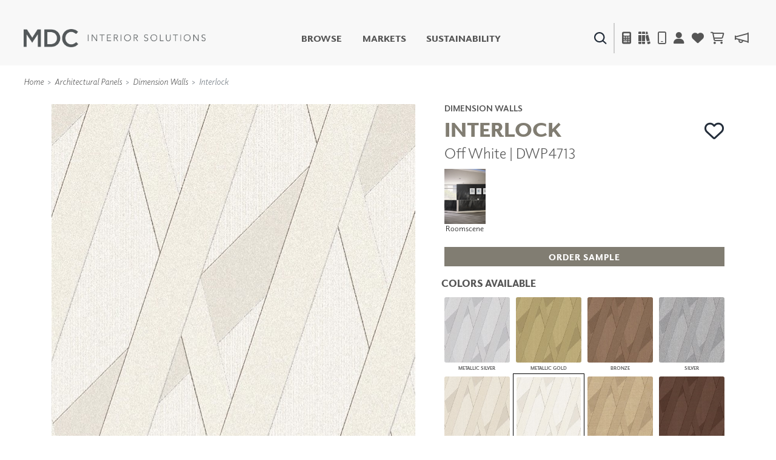

--- FILE ---
content_type: text/html; charset=utf-8
request_url: https://www.mdcwall.com/product/dimensional-panels/DWP4713
body_size: 164722
content:
<!DOCTYPE html>
<html lang="en-US">

<head>
    <meta charset="utf-8" />
    <meta name="viewport" content="width=device-width, initial-scale=1, shrink-to-fit=no" />
    <title>Wall Panels | Dimension Walls | Off White  | DWP4713 - MDC Interior Solutions</title>
    
<link rel="canonical" href="https://www.mdcwall.com/product/dimensional-panels/DWP4713" />
<meta property="og:title" content="Interlock | Off White  | DWP4713" />
<meta property="og:image" content="https://cdn.mdcwall.com/assets/images/products/DWP4713.jpg?width=600" />


    <!-- SEO -->
    <meta property="og:locale" content="en_US" />
    <meta property="og:type" content="website" />
    <meta property="og:title" content="Wall Panels | Dimension Walls | Off White  | DWP4713 - MDC Interior Solutions" />
    <meta property="og:url" content="https://www.mdcwall.com/" />
    <meta property="og:site_name" content="MDC Interior Solutions" />
    <meta name="twitter:card" content="summary_large_image" />
    <meta name="twitter:title" content="Wall Panels | Dimension Walls | Off White  | DWP4713 - MDC Interior Solutions" />
    <!-- / SEO -->

    <link rel='dns-prefetch' href='//www.mdcwall.com' />
    <link rel='dns-prefetch' href='//images.mdcwall.com' />
    <link rel='dns-prefetch' href='//maxcdn.bootstrapcdn.com' />
    <link rel='dns-prefetch' href='//use.typekit.net' />
    <link rel='dns-prefetch' href='//stackpath.bootstrapcdn.com' />
    <link rel='dns-prefetch' href='//cdnjs.cloudflare.com' />
    <link rel='dns-prefetch' href='//code.jquery.com' />

    <!-- favicons -->
    <link rel="icon" href="/images/icons/favicons/MDC_Website2.0_Favicon_32x32.jpg" sizes="32x32">
    <link rel="icon" href="/images/icons/favicons/MDC_Website2.0_Favicon_128x128.jpg" sizes="128x128">
    <link rel="icon" href="/images/icons/favicons/MDC_Website2.0_Favicon_192x192.jpg" sizes="192x192">
    <link rel="shortcut icon" href="/images/icons/favicons/MDC_Website2.0_Favicon_196x196.jpg" sizes="196x196">
    <link rel="apple-touch-icon" href="/images/icons/favicons/MDC_Website2.0_Favicon_152x152.jpg" sizes="152x152">
    <link rel="apple-touch-icon" href="/images/icons/favicons/MDC_Website2.0_Favicon_167x167.jpg" sizes="167x167">
    <link rel="apple-touch-icon" href="/images/icons/favicons/MDC_Website2.0_Favicon_180x180.jpg" sizes="180x180">

    <link rel="preload" href="/css/site.min.css?v=LN99Ke8z-bm-sK5QZuZ4gxC7CxInZlfhaaS7MUuqIb4" as="style" onload="this.onload=null;this.rel='stylesheet'">
    <link rel="preload" href="https://use.typekit.net/gdo1fqh.css" as="style" onload="this.onload=null;this.rel='stylesheet'">
    <noscript>
        <link rel="stylesheet" href="/css/site.min.css">
        <link rel="stylesheet" href="https://use.typekit.net/gdo1fqh.css">
        <link rel="stylesheet" href="https://kit.fontawesome.com/42f8c501e2.css" crossorigin="anonymous">
    </noscript>
    <script src="https://kit.fontawesome.com/42f8c501e2.js" crossorigin="anonymous"></script>
    <script>
            (function (w) {
                "use strict"; if (!w.loadCSS) { w.loadCSS = function () { } }
                var rp = loadCSS.relpreload = {}; rp.support = (function () {
                    var ret; try { ret = w.document.createElement("link").relList.supports("preload") } catch (e) { ret = !1 }
                    return function () { return ret }
                })(); rp.bindMediaToggle = function (link) {
                    var finalMedia = link.media || "all"; function enableStylesheet() {
                        if (link.addEventListener) { link.removeEventListener("load", enableStylesheet) } else if (link.attachEvent) { link.detachEvent("onload", enableStylesheet) }
                        link.setAttribute("onload", null); link.media = finalMedia
                    }
                    if (link.addEventListener) { link.addEventListener("load", enableStylesheet) } else if (link.attachEvent) { link.attachEvent("onload", enableStylesheet) }
                    setTimeout(function () { link.rel = "stylesheet"; link.media = "only x" }); setTimeout(enableStylesheet, 3000)
                }; rp.poly = function () {
                    if (rp.support()) { return }
                    var links = w.document.getElementsByTagName("link"); for (var i = 0; i < links.length; i++) { var link = links[i]; if (link.rel === "preload" && link.getAttribute("as") === "style" && !link.getAttribute("data-loadcss")) { link.setAttribute("data-loadcss", !0); rp.bindMediaToggle(link) } }
                }; if (!rp.support()) { rp.poly(); var run = w.setInterval(rp.poly, 500); if (w.addEventListener) { w.addEventListener("load", function () { rp.poly(); w.clearInterval(run) }) } else if (w.attachEvent) { w.attachEvent("onload", function () { rp.poly(); w.clearInterval(run) }) } }
                if (typeof exports !== "undefined") { exports.loadCSS = loadCSS }
                else { w.loadCSS = loadCSS }
            }(typeof global !== "undefined" ? global : this))
    </script>
    <script></script>

    <!-- Global site tag (gtag.js) - Google Analytics -->
    <script async src="https://www.googletagmanager.com/gtag/js?id=UA-1913562-1"></script>
    <script>window.dataLayer = window.dataLayer || [];
        function gtag() { dataLayer.push(arguments); }
        gtag('js', new Date());
        gtag('config', 'UA-1913562-1');</script>

    

    <!--Include Bootstrap in <Head> to universalize functionality sitewide-->
    

    
        <script src="https://code.jquery.com/jquery-3.5.1.min.js" integrity="sha256-9/aliU8dGd2tb6OSsuzixeV4y/faTqgFtohetphbbj0=" crossorigin="anonymous"></script>
<script>(window.jQuery||document.write("\u003Cscript src=\u0022/lib/jquery/dist/jquery.min.js\u0022 integrity=\u0022sha256-9/aliU8dGd2tb6OSsuzixeV4y/faTqgFtohetphbbj0=\u0022 crossorigin=\u0022anonymous\u0022\u003E\u003C/script\u003E"));</script>
        <script src="https://unpkg.com/@popperjs/core@2.5.3/dist/umd/popper.min.js"></script>
        <script src="https://stackpath.bootstrapcdn.com/bootstrap/4.5.2/js/bootstrap.bundle.min.js"></script>
<script>(window.jQuery && window.jQuery.fn && window.jQuery.fn.modal||document.write("\u003Cscript src=\u0022/lib/bootstrap/dist/js/bootstrap.bundle.min.js\u0022\u003E\u003C/script\u003E"));</script>
    

    <!--image preload async functions must be rendered before images load-->
    <script>/* Preload Image */

        var preloadedImage = [];
        function preloadImage(url) {
            var img = new Image();
            img.src = url;
            preloadedImage.push(img);
        }

        /* JS Dependency */
        function whenAvailable(name, callback) {
            var interval = 10; // ms
            window.setTimeout(function () {
                if (window[name]) {
                    callback(window[name]);
                } else {
                    window.setTimeout(arguments.callee, interval);
                }
            }, interval);
        }</script>


</head>

<body class="product controler-product action-dimensional">
    <header>
        <nav class="navbar navbar-expand-md navbar-toggleable-md navbar-light box-shadow">
    <div class="container-fluid">
        <a class="navbar-brand" id="site-logo" title="MDC Interior Solutions" rel="home" href="/">
            <img src="/images/logos/MDC_Int_Solu_Logo_Horizontal_Gray.png?v=ubEKSWrGcptFUT1qSqfgcVSPsIUSGmgAzbAy5mD4tPk" width="300px" height="30px" alt="MDC Interior Solutions">
        </a>

        <div class="secondary-nav navbar-nav d-flex d-md-none">
            <div class="menu-item search-item">
                <a class="ss360-trigger"><img alt="Search" data-src="https://cdn.mdcwall.com/assets/images/home/ico-search-blue.svg" /></a>
            </div>
            <div class="menu-item">
                <span></span>
            </div>
            <div class="menu-item d-md-inline-flex mobile_safari">
                <button class="btn" type="button" data-toggle="modal" data-target="#calc_aio" style="color: #212529; background-color: transparent;">
                    <i class="fad fa-calculator"></i>
                </button>
            </div>
            <li class="menu-item">
                <a href="/product/dimensional-panels/dwp4713"><i class="fa fa-solid fa-books"></i></a>
            </li>
            <div class="menu-item">
                <a href="/account/details"><i class="fas fa-user"></i></a>
            </div>
            <div class="menu-item">
                <a href="/account/favorites">
                    <i class="fas fa-heart"></i>
                </a>
            </div>


            <div id="cartNavContainer" class="cartNavContainer menu-item d-md-inline-flex mx-auto">
                
    <li class="menu-item d-md-inline-flex cart-nav">
        <a href="/cart">
            <i class="far fa-shopping-cart"></i>
 <div class="cart_total" id="cart_total" style="padding-left:5px;"></div>        </a>

    </li>


            </div>

        </div>

        <button class="navbar-toggler" id="header_" type="button" data-toggle="collapse" data-target=".navbar-collapse" aria-controls="navbarSecondarySupportedContent" aria-expanded="false" aria-label="Toggle navigation">
            <span class="navbar-toggler-icon"></span>
        </button>


        <div id="navbarSecondarySupportedContent" class="primary-nav navbar-collapse collapse d-md-inline-flex flex-column flex-md-row">
            

            <ul id="menu-primary" class="navbar-nav flex-grow-1 d-flex flex-column d-md-inline-flex flex-md-row">
                <li class="menu-item no-link">
                    <a class="shop-nav" style="cursor: pointer;">Browse</a>
                    <div class="mega-menu d-md-none d-md-flex safarionly_">
                        <div class="upper-container">
                            <div>
                                <div class="row menu-row">
                                    <div class="col-12 col-md-4">
                                        <div class="row no-gutters">
                                            <div class="col-12">
                                                <a title="New Products" href="/product/newproducts">
                                                    <img class="d-none d-sm-flex img-fluid w-100" alt="New Products" data-src="https://cdn.mdcwall.com/assets/images/home/SMALL BANNER.jpg" />
                                                    <img class="d-flex d-sm-none img-fluid w-100" alt="New Products" data-src="https://cdn.mdcwall.com/assets/images/home/SMALL BANNER.jpg" />
                                                </a>
                                            </div>
                                        </div>
                                    </div>
                                    <div class="col-12 col-md-4">
                                        <div class="row no-gutters">
                                            <div class="col-12 col-md-5">
                                                <a class="section-title" title="Digital Studio" href="/digitalstudio/digital-studio">
                                                    <img class="d-none d-md-flex img-fluid w-100" alt="Digital Studio" data-src="/images/view/Navigation/Digital.jpg" />
                                                </a>
                                            </div>
                                            <div class="col-12 col-md-7">
                                                <ul>
                                                    <li>
                                                        <a class="section-title" title="Digital Studio" href="/digitalstudio/digital-studio"><i class="d-flex d-md-none fa fa-caret-right"></i>Digital Studio</a>
                                                        <ul class="sub d-none d-md-flex flex-column">
                                                            <li>
                                                                <a title="DIGITAL IMAGING" href="/digitalstudio/digital-imaging">
                                                                    <i class="fa fa-caret-right"></i> DIGITAL IMAGING
                                                                </a>
                                                            </li>
                                                            <li>
                                                                <a href="/art" title=" Art">
                                                                    <i class="fa fa-caret-right"></i> Art
                                                                </a>
                                                            </li>
                                                            <li>
                                                                <a href="/digitalstudio/living-well-murals" title="Living Well Murals">
                                                                    <i class="fa fa-caret-right"></i>Living Well Murals
                                                                </a>
                                                            </li>
                                                            <li>
                                                                <a href="/digitalstudio/digital-curated" title="Digital Curated">
                                                                    <i class="fa fa-caret-right"></i>Digital Curated
                                                                </a>
                                                            </li>
                                                        </ul>
                                                    </li>
                                                </ul>
                                            </div>
                                        </div>
                                    </div>
                                    <div class="col-12 col-md-4">
                                        <div class="row no-gutters">
                                            <div class="col-12 col-md-5">
                                                <a class="section-title" title="Paints and Finishes" href="/pattern/paints-finishes">
                                                    <img class="d-none d-md-flex img-fluid w-100" alt="Paints And Finishes" data-src="/images/view/Navigation/PaintsAndFinishes.jpg" />
                                                </a>
                                            </div>
                                            <div class="col-12 col-md-7">
                                                <ul>
                                                    <li>
                                                        <a class="section-title" title="Paints and Finishes" href="/pattern/paints-finishes"><i class="d-flex d-md-none fa fa-caret-right"></i>Paints &amp; Finishes</a>
                                                        <ul class="sub d-none d-md-flex flex-column">
                                                            <li>
                                                                <a title="LiquaPearl" href="/product/paints-finishes/lp1029">
                                                                    <i class="fa fa-caret-right"></i> LiquaPearl
                                                                </a>
                                                            </li>
                                                            <li>
                                                                <a title="Ceramic" href="/product/paints-finishes/cp3031">
                                                                    <i class="fa fa-caret-right"></i> Ceramic
                                                                </a>
                                                            </li>
                                                        </ul>
                                                    </li>
                                                </ul>
                                            </div>
                                        </div>
                                    </div>
                                </div>
                                <div class="row menu-row">
                                    <div class="col-12 col-md-4">
                                        <div class="row no-gutters">
                                            <div class="col-12 col-md-5">
                                                <a class="section-title" title="WALLCOVERINGS" href="/category/wall-covering">
                                                    <img class="d-none d-md-flex img-fluid w-100" alt="WALLCOVERINGS" data-src="/images/view/Navigation/MDC_Web_Wallcovering_Nav.jpg" />
                                                </a>
                                            </div>
                                            <div class="col-12 col-md-7">
                                                <ul>
                                                    <li>
                                                        <a class="section-title" title="WALLCOVERINGS" href="/category/wall-covering"><i class="d-flex d-md-none fa fa-caret-right"></i>WALLCOVERINGS</a>
                                                        <ul class="sub d-none d-md-flex flex-column">
                                                            <li>
                                                                <a title="TYPE II" href="/collection/type-ii">
                                                                    <i class="fa fa-caret-right"></i> TYPE II
                                                                </a>
                                                            </li>
                                                            <li>
                                                                <a title="SPECIALTY EFFECTS" href="/collection/specialty-effects">
                                                                    <i class="fa fa-caret-right"></i> SPECIALTY EFFECTS
                                                                </a>
                                                            </li>
                                                            <li>
                                                                <a title="TEXTILES" href="/collection/textiles">
                                                                    <i class="fa fa-caret-right"></i> TEXTILES
                                                                </a>
                                                            </li>
                                                            <li>
                                                                <a title="FLEXIBLE WALL PROTECTION" href="/collection/wall-protection">
                                                                    <i class="fa fa-caret-right"></i> WALL PROTECTION
                                                                </a>
                                                            </li>
                                                        </ul>
                                                    </li>
                                                </ul>
                                            </div>
                                        </div>
                                    </div>
                                    <div class="col-12 col-md-4">
                                        <div class="row no-gutters">
                                            <div class="col-12 col-md-5">
                                                <a class="section-title" title="Dry Erase" href="/collection/dry-erase">
                                                    <img class="d-none d-md-flex img-fluid w-100" alt="Dry Erase" data-src="/images/view/Navigation/Dry_Erase.jpg" />
                                                </a>
                                            </div>
                                            <div class="col-12 col-md-7">
                                                <ul>
                                                    <li>
                                                        <a class="section-title" title="Dry Erase" href="/collection/dry-erase"><i class="d-flex d-md-none fa fa-caret-right"></i>Dry Erase</a>
                                                        <ul class="sub d-none d-md-flex flex-column">
                                                            <li>
                                                                <a title="FUSE DRY ERASE PAINT" href="/dryerase/fuze-dry-erase-paint">
                                                                    <i class="fa fa-caret-right"></i> FUZE DRY ERASE PAINT
                                                                </a>
                                                            </li>
                                                            <li>
                                                                <a title="DRY ERASE WALL COVERING" href="/dryerase/wallcovering">
                                                                    <i class="fa fa-caret-right"></i> DRY ERASE WALL COVERING
                                                                </a>
                                                            </li>
                                                            <li>
                                                                <a title="GLASS" href="/dryerase/glass">
                                                                    <i class="fa fa-caret-right"></i> GLASS
                                                                </a>
                                                            </li>
                                                            <li>
                                                                <a title="CORK" href="/dryerase/cork">
                                                                    <i class="fa fa-caret-right"></i> CORK
                                                                </a>
                                                            </li>
                                                        </ul>
                                                    </li>
                                                </ul>
                                            </div>
                                        </div>
                                    </div>
                                    <div class="col-12 col-md-4">
                                        <div class="row no-gutters">
                                            <div class="col-12 col-md-5">
                                                <a class="section-title" title="Decor" href="/collection/decor">
                                                    <img class="d-none d-md-flex img-fluid w-100" alt="Decor" data-src="https://cdn.mdcwall.com/assets/images/Decor/menu-image.jpg" />
                                                </a>
                                            </div>
                                            <div class="col-12 col-md-7">
                                                <ul>
                                                    <li>
                                                        <a class="section-title" title="Decor" href="/collection/decor"><i class="d-flex d-md-none fa fa-caret-right"></i>Decor</a>
                                                        <ul class="sub d-none d-md-flex flex-column">
                                                            <li>
                                                                <a title="Mirrors" href="/decor/mirrors"><i class="fa fa-caret-right"></i> Mirrors</a>
                                                            </li>
                                                            <li>
                                                                <a title="Wall Art" href="/decor/wall-art"><i class="fa fa-caret-right"></i> Wall Art</a>
                                                            </li>
                                                            <li>
                                                                <a title="Accessories" href="/decor/accessories"><i class="fa fa-caret-right"></i> Accessories</a>
                                                            </li>
                                                            <li>
                                                                <a title="Furniture" href="/decor/accent-furniture"><i class="fa fa-caret-right"></i> Furniture</a>
                                                            </li>
                                                            <li>
                                                                <a title="Textiles" href="/decor/textiles"><i class="fa fa-caret-right"></i> Textiles</a>
                                                            </li>
                                                            <li>
                                                                <a title="Outdoor" href="/decor/outdoor"><i class="fa fa-caret-right"></i> Outdoor</a>
                                                            </li>
                                                        </ul>
                                                    </li>
                                                </ul>
                                            </div>
                                        </div>
                                    </div>
                                </div>
                                <div class="row menu-row">
                                    <div class="col-12 col-md-4">
                                        <div class="row no-gutters">
                                            <div class="col-12 col-md-5">
                                                <a class="section-title" title="Acoustic Solutions" href="/collection/acoustic-solutions">
                                                    <img class="d-none d-md-flex img-fluid w-100" alt="ACOUSTIC SOLUTIONS" data-src="/images/view/Navigation/Acoustic_Solutions.jpg" />
                                                </a>
                                            </div>
                                            <div class="col-12 col-md-7">
                                                <ul>
                                                    <li>
                                                        <a class="section-title" title="Acoustic Solutions" href="/collection/acoustic-solutions"><i class="d-flex d-md-none fa fa-caret-right"></i>ACOUSTIC SOLUTIONS</a>
                                                        <ul class="sub d-none d-md-flex flex-column">
                                                            <li>
                                                                <a title="ZINTRA" href="/acousticsolutions/explore-zintra">
                                                                    <i class="fa fa-caret-right"></i> ZINTRA
                                                                </a>
                                                            </li>
                                                            <li>
                                                                <a title="ACOUSTICAL RESOURCE" href="/pattern/acoustical-resource">
                                                                    <i class="fa fa-caret-right"></i> ACOUSTICAL WALLCOVERINGS
                                                                </a>
                                                            </li>
                                                            <li>
                                                                <a title="CLOUD SCULPTURES" href="/acousticsolutions/cloud-sculptures">
                                                                    <i class="fa fa-caret-right"></i> CLOUD SCULPTURES
                                                                </a>
                                                            </li>
                                                        </ul>
                                                    </li>
                                                </ul>
                                            </div>
                                        </div>
                                    </div>
                                    <div class="col-12 col-md-4">
                                        <div class="row no-gutters">
                                            <div class="col-12 col-md-5">
                                                <a class="section-title" title="Architectural Panels" href="/category/architectural-panels">
                                                    <img class="d-none d-md-flex img-fluid w-100" alt="Architectural Panels" data-src="/images/view/Navigation/Wall_Panels.jpg" />
                                                </a>
                                            </div>
                                            <div class="col-12 col-md-7">
                                                <ul>
                                                    <li>
                                                        <a class="section-title" title="Architectural Panels" href="/category/architectural-panels"><i class="d-flex d-md-none fa fa-caret-right"></i>Architectural Panels</a>
                                                        <ul class="sub d-none d-md-flex flex-column">
                                                            <li>
                                                                <a title="DIMENSION WALLS" href="/pattern/wall-panels/dimensionwalls">
                                                                    <i class="fa fa-caret-right"></i> DIMENSION WALLS
                                                                </a>
                                                            </li>
                                                            <li>
                                                                <a title="DIMENSION CEILINGS" href="/pattern/wall-panels/dimensionceilings">
                                                                    <i class="fa fa-caret-right"></i> DIMENSION CEILINGS
                                                                </a>
                                                            </li>
                                                            <li>
                                                                <a title="ARCHITECTURAL METALS" href="/collection/architectural-metals">
                                                                    <i class="fa fa-caret-right"></i> ARCHITECTURAL METALS
                                                                </a>
                                                            </li>
                                                            <li>
                                                                <a title="Door Skins" href="/pattern/wall-panels/door-skins">
                                                                    <i class="fa fa-caret-right"></i> DOOR SKINS
                                                                </a>
                                                            </li>
                                                            <li>
                                                                <a title="Woodland Architectural Panels" href="/pattern/wall-panels/woodland-architectural-panels">
                                                                    <i class="fa fa-caret-right"></i> WOODLAND ARCHITECTURAL PANELS
                                                                </a>
                                                            </li>
                                                            <li>
                                                                <a href="/pattern/wall-panels/megatextures" title="Mega Textures">
                                                                    <i class="fa fa-caret-right"></i> MEGA TEXTURES
                                                                </a>
                                                            </li>
                                                        </ul>
                                                    </li>
                                                </ul>
                                            </div>
                                        </div>
                                    </div>
                                    <div class="col-12 col-md-4">
                                        <div class="row no-gutters">
                                            <div class="col-12 col-md-5">
                                                <a class="section-title" title="Window Shades" href="/rollashade">
                                                    <img class="d-none d-md-flex img-fluid w-100" alt="Window Shades" data-src="https://cdn.mdcwall.com/assets/images/RollAShade/ras-hero.jpeg" />
                                                </a>
                                            </div>
                                            <div class="col-12 col-md-7">
                                                <ul>
                                                    <li>
                                                        <a class="section-title" title="Window Shades" href="/rollashade"><i class="d-flex d-md-none fa fa-caret-right"></i>Window Shades</a>
                                                        <ul class="sub d-none d-md-flex flex-column">
                                                            <li>
                                                                <a href="/rollashade/#products">
                                                                    <i class="fa fa-caret-right"></i> Plus+ Shades
                                                                </a>
                                                            </li>
                                                            <li>
                                                                <a href="/rollashade/#products">
                                                                    <i class="fa fa-caret-right"></i> Contract Plus+
                                                                </a>
                                                            </li>
                                                            <li>
                                                                <a href="/rollashade/#products">
                                                                    <i class="fa fa-caret-right"></i> Eclipse Automated Sun Control
                                                                </a>
                                                            </li>
                                                            <li>
                                                                <a href="/rollashade/#products">
                                                                    <i class="fa fa-caret-right"></i> Zipshade
                                                                </a>
                                                            </li>
                                                            <li>
                                                                <a href="/rollashade/#products">
                                                                    <i class="fa fa-caret-right"></i> Cable Guide
                                                                </a>
                                                            </li>
                                                        </ul>
                                                    </li>
                                                </ul>
                                            </div>
                                        </div>
                                    </div>
                                </div>
                            </div>
                        </div>
                        <div class="lower-container d-none d-md-flex justify-content-center">
                            <a title="Learn About All Solutions" href="/productsummary/acoustic-solutions">Learn About All Solutions</a>
                        </div>
                    </div>
                </li>

                <li class="menu-item">
                    <a title="Markets" href="/markets/workplace">Markets</a>
                </li>
                <li class="menu-item">
                    <a href="/sustainability/sustainable-commitment">Sustainability</a>
                </li>
                <li class="menu-item d-flex d-md-none"><a href="#" data-toggle="modal" data-target="#calc_aio">Calculator</i></a></li>
                <li class="menu-item d-flex d-md-none"><a href="/account/details">Account</a></li>
                <li class="menu-item d-flex d-md-none" target="_blank"><a href="https://news.mdcwall.com/">Blog</a></li>
            </ul>

            <div class="secondary-nav justify-content-center navbar-nav flex-grow-1 mobile-lower">
                <div class=" d-flex menu-item search-item d-none d-md-inline-flex">
                    <a class="ss360-trigger"><img src="https://cdn.mdcwall.com/assets/images/home/ico-search-blue.svg" alt="Search" /></a>
                </div>
                <div class="menu-item d-none d-md-inline-flex">
                    <span></span>
                </div>
                <div class="menu-item d-none d-md-inline-flex">
                    <a href="#" data-toggle="modal" data-target="#calc_aio"><i class="fad fa-calculator"></i></a>
                </div>
                <div class="menu-item d-none d-md-inline-flex">
                    <a href="/brochures"><i class="fa fa-solid fa-books"></i></a>
                </div>
                <div class="menu-item d-none d-md-inline-flex">
                    <a href="/home/find-representative"><i class="far fa-mobile"></i></a>
                </div>
                <div class="menu-item d-none d-md-inline-flex">
                    <a href="/account/details"><i class="fas fa-user"></i></a>
                </div>
                <div class="menu-item d-none d-md-inline-flex">
                    <a href="/account/favorites">
                        <i class="fas fa-heart"></i>
                    </a>
                </div>
                <div id="cartNavContainer" class="cartNavContainer menu-item d-none d-md-inline-flex mx-auto">
                    
    <li class="menu-item d-md-inline-flex cart-nav">
        <a href="/cart">
            <i class="far fa-shopping-cart"></i>
 <div class="cart_total" id="cart_total" style="padding-left:5px;"></div>        </a>

    </li>


                </div>
                <div class="menu-item d-none d-md-inline-flex">
                    <a href="https://news.mdcwall.com/">
                        <i class="far fa-megaphone"></i>
                    </a>
                </div>
            </div>
            <div class="lower-container d-flex d-md-none justify-content-center">
                <a title="Learn About All Solutions" href="/productsummary/acoustic-solutions">Learn About All Solutions</a>
            </div>
        </div>
    </div>
</nav>

<nav class="toggle-search active d-none">
    <div class="container-fluid">

        <div class="row align-items-center">
            <div class="col-sm-2"></div>
            <div class="col-sm-8 d-inline-flex form-col">
                <div class="col-9 col-sm-10">
                    <input name="searchQuery" type="text" class="form-control" />
                </div>
                <div class="col-3 col-sm-2">
                    <button type="submit" class="btn primary">SEARCH</button>
                </div>
            </div>
            <div class="col-sm-2"></div>
        </div>

    </div>
</nav>


<section class="cm-popup-container" role="region" aria-label="Calculator Popup">
    <!-- the script REQUIRES CalcMode to be set on EVERY page this is called. -->
    <div class="portfolio-modal modal fade" id="calc_aio" tabindex="-1" role="dialog" aria-hidden="true" aria-labelledby="how-much-1">
        <!-- for aria use PopUpHeader-->
        <div class="modal-dialog cm-modal-dialog" role="document" style="width: 100%;">
            <div class="modal-content cm-content">
                <div class="modal-body" style="width: 100%;">
                    <button type="button" class="close" data-dismiss="modal" aria-label="Close">
                        <span class="cm-close-x" aria-hidden="true"><img class="img-fluid" alt="Close" data-src="/images/icons/mdc-close.png" /></span> <!-- a big X is the multiplication symbol -->
                    </button>
                    <script>$(document).ready(function () {
        $("#wall_row").show();
        $("#paint_row").hide();
        $("#digital_row").hide();
        $("#dimension_row").hide();




        $('input[type=radio][name=calcoptions]').change(function () {

            if (this.value == 'wallcovering') {
                $("#paint_row,#digital_row,#dimension_row").hide('fast', function () {
                    $("#wall_row").fadeIn("fast");
                });

            }
            if (this.value == 'paint') {
                $("#wall_row,#digital_row,#dimension_row").hide('fast', function () {
                    $("#paint_row").fadeIn("fast");
                });

            }
            if (this.value == 'digital') {
                $("#wall_row,#paint_row,#dimension_row").hide('fast', function () {
                    $("#digital_row").fadeIn("fast");
                });
            }
            else if (this.value == 'dimension') {
                $("#wall_row,#paint_row,#digital_row").hide('fast', function () {
                    $("#dimension_row").fadeIn("fast");
                });

            }
        });

    });


    function show(id) {



    }</script>
<div id="intro_row" class="row justify-content-center" style="">

    <div id="wallcoveringsContent">
        <div class="col-12 text-center">
            <h2 id="how-much-1" class="text-white" style="font-size:32px;">HOW MUCH DO I NEED?</h2>
        </div>
    </div>
    <hr />
</div>

<div id="nav_row" class="row justify-content-center" style="">
    <div class="btn-group btn-group-lg btn-group-toggle" data-toggle="buttons">
        <label class="btn btn-lg btn-light active">
            <input type="radio" name="calcoptions" id="option1" autocomplete="off" value="wallcovering" checked> Wallcovering
        </label>
        <label class="btn btn-lg btn-light">
            <input type="radio" name="calcoptions" id="option4" autocomplete="off" value="digital"> Digital
        </label>
        <label class="btn btn-lg btn-light">
            <input type="radio" name="calcoptions" id="option2" autocomplete="off" value="dimension"> Dimension Panels
        </label>
        <label class="btn btn-lg btn-light">
            <input type="radio" name="calcoptions" id="option3" autocomplete="off" value="paint"> Paint
        </label>
    </div>
</div>
    <hr />


<div id="wall_row" class="row" style="">
    <script>$(document).ready(function () {
        AIOwallcoveringsInit();
        wallCalcInPage = true;
    });

    var AIOtabSelected = "wallcoverings";

    var AIOwallcoveringsInit = function () {

        var prodType = $('#wallProdType').val();
        $('#wallProdType').on('change', function () {

            prodType = this.value;
            updateAIOCalculated();
        });

        var sqFoot = $('#wallSqFtField').val();
        $("#wallSqFtField")
            .focus(function () {
                document.getElementById("wallPerimeterField").value = "";
                document.getElementById("wallHeightField").value = "";
                perimeter = 0;
                height = 0;

                $('input[value="wallSqFt"]').attr('checked', true);
                usedFields = "wallSqFt";
                updateAIOCalculated();
            })
            .keyup(function () {
                sqFoot = this.value;
                updateAIOCalculated();
            });

        var perimeter = $('#wallPerimeterField').val();
        $("#wallPerimeterField")
            .focus(function () {
                document.getElementById("wallSqFtField").value = "";
                sqFoot = 0;

                $('input[value="wallHeight"]').attr('checked', true);
                usedFields = "wallHeight";
                updateAIOCalculated();
            })
            .keyup(function () {
                perimeter = this.value;
                updateAIOCalculated();
            });

        var height = $('#wallHeightField').val();
        $("#wallHeightField")
            .focus(function () {
                document.getElementById("wallSqFtField").value = "";
                sqFoot = 0;

                $('input[value="wallHeight"]').attr('checked', true);
                usedFields = "wallHeight";
                updateAIOCalculated();
            })
            .keyup(function () {
                height = this.value;
                updateAIOCalculated();
            });

        var usedFields = $('input[name="wallSqFtType"]:checked').val();
        $('input[name="wallSqFtType"]').change(function () {
            usedFields = this.value;
            updateAIOCalculated();
        });

        var updateAIOCalculated = function () {

            var val = (usedFields == "wallHeight") ? perimeter * height : sqFoot;

            val = Math.ceil((val / (prodType)))
            if (isNaN(val) || val == 0 || val === Infinity) {
                $("#wcCalculated_AIO").html(" <span>---</span>");
            } else {
                $("#wcCalculated_AIO").html(val + " <span style='font-size:14pt'>yards</span>");
            }
        };
        updateAIOCalculated();

    };
</script>

<div class="text-block text-center" id="cm-input-div">
    <div id="calculatorPopUp" left: 258px;">
        <div class="row">
            <div class="col-sm">
                <div class="calcSection">
                    <label class="text-white" style="padding:10px;">Width</label>
                    <div class="form-group">
                        <div class="cm-select-div">
                            <select name="wallProdType" class="cm-select-dd w-100" id="wallProdType">
                                <option value="" selected disabled hidden>Select Width</option>
                                <option value="12">54" wide</option>
                                <option value="9">39" wide</option>
                                <option value="8">36" wide</option>
                                <option value="6">27" wide</option>
                            </select>
                        </div>
                    </div>
                </div>
            </div>
        </div>
        <br />
        <div class="row">
            <div class="col-md d-flex justify-content-center">
                <div class="calcSection">
                    <label id="dwallSqFtField" class="text-white d-flex justify-content-center" style="padding:10px;">
                        Square Footage
                    </label>
                    <input id="wallSqFtField" style="font-size:large;" type="text" class="form-control inputField" aria-label="Large" aria-describedby="inputGroup-sizing-sm">
                    <div class="flex-row d-flex justify-content-center" style="padding:5%;">
                        <h1>OR</h1>
                    </div>
                    <div class="row">
                        <div class="col-sm-6">
                            <div class="cm-input-wrapper">
                                <label id="dwallPerimeterField" class="text-white d-flex justify-content-center" style="padding:10px;">
                                    Height (feet)
                                </label>
                                <input id="wallPerimeterField" style="font-size:large;" class="form-control inputField" />
                            </div>
                        </div>
                        <div class="col-sm-6">
                            <div class="cm-input-wrapper">
                                <label id="dwallHeightField" class="text-white d-flex justify-content-center" style="padding:10px;">
                                    Width (feet)
                                </label>
                                <input id="wallHeightField" style="font-size:large;" class="form-control inputField" />
                            </div>
                        </div>
                    </div>
                </div>
            </div>
        </div>
    </div>
    <div class="row">
        <div class="col-sm">

            <div class="calcSection">
                <br>
                <h1 class="display-2">
                    <strong style="font-size: 72px!important;">
                        <span id="wcCalculated_AIO" class="text-white">
                            0
                            <span>linear yards</span>
                        </span>
                    </strong>
                </h1>
                <br>
                <span class="text-white"><strong style="font-size: small; font-style:italic;">This calculation is rounded up to nearest yard and includes a recommended 10% waste factor. Installers should be aware of pattern, width, and match before submitting final figures.</strong></span>
            </div>
        </div>
    </div>

</div>

</div>
<div id="digital_row" class="row">
    
<script>$(document).ready(function () {
        AIOdigitalInit();
        digitalCalcInPage = true;
    });

    var AIOdigitalInit = function () {
        var digitalProdType = $('#digitalProdType').val();
       
        var width = $('#digitalWidthField').val();
        var height = $('#digitalHeightField').val();
        var res = $('#digitalResolutionField').val();
        var digitalUpdateCalculated = function () {
            if (digitalProdType == "inches") {

                var wval = Math.ceil((width / 50) * res);
                var hval = Math.ceil((height / 50) * res);
                if (isNaN(wval) || isNaN(hval) || isNaN(res)) {
                    $('#digitalMessage').html("please check input");
                    $('#digitalCalculated').html("<span id='digitalCalculatedUnits' style='font-size:16px'> --- </span> ");
                } else {
                    $('#digitalMessage').html("maximum estimate output size should be:");
                    $('#digitalCalculated').html(wval + "<span id='digitalCalculatedUnits' style='font-size:16px'> in.</span> x " + hval + "<span id='digitalCalculatedUnits' style='font-size:16px'> in.</span>");

                }
            }
            else if (digitalProdType == "pixels") {
                var wval = Math.ceil(width / 50);
                var hval = Math.ceil(height / 50);


                if (isNaN(wval) || isNaN(hval)) {
                    $('#digitalMessage').html("please check input");
                    $('#digitalCalculated').html("<span id='digitalCalculatedUnits' style='font-size:16px'> --- </span> ");
                }
                else {
                $('#digitalMessage').html("maximum estimate output size should be:");
                $('#digitalCalculated').html(wval + "<span id='digitalCalculatedUnits' style='font-size:16px'> in.</span> x " + hval + "<span id='digitalCalculatedUnits' style='font-size:16px'> in.</span>");
            }
            }
            else if (digitalProdType == "backwards") {
                var wval = Math.ceil(50 * width / 300);
                var hval = Math.ceil(50 * height / 300);

                if (isNaN(wval) || isNaN(hval)) {

                    $('#digitalMessage').html("please check input");
                    $('#digitalCalculated').html("<span id='digitalCalculatedUnits' style='font-size:16px'> --- </span> ");
                    $('#digitalCalculatedDPI').hide();


                } else {
                    $('#digitalMessage').html("the minimum image size should be:");
                    $('#digitalCalculated').html(wval + "<span id='digitalCalculatedUnits' style='font-size:16px'> in.</span> x " + hval + "<span id='digitalCalculatedUnits' style='font-size:16px'> in.</span>");
                }
                }
        }
        var updateDigitalLabels = function (b) {
            if (digitalProdType == "inches") {
                $('#dWidthUnits').html(" (in)");
                $('#dHeightUnits').html(" (in)");
                $('#digitalResolutionField').show();
                $('#digitalResolution').show();
                $('#digitalCalculatedDPI').hide();
                $('#digitalCalculatedUnits').html(' in.');
            }
            else if (digitalProdType == "pixels") {
                $('#dWidthUnits').html(" (px)");
                $('#dHeightUnits').html(" (px)");
                $('#digitalResolutionField').hide();
                $('#digitalResolution').hide();
                $('#digitalCalculatedDPI').hide();
                $('#digitalCalculatedUnits').html(' in.');
            }
            else if (digitalProdType == "backwards") {
                $('#dWidthUnits').html(" (in)");
                $('#dHeightUnits').html(" (in)");
                $('#digitalResolutionField').hide();
                $('#digitalResolution').hide();
                $('#digitalCalculatedDPI').show();
                $('#digitalCalculatedUnits').html(' in.');
            }
        }
        updateDigitalLabels();
        digitalUpdateCalculated();
        $('#digitalProdType').change(function () {
            digitalProdType = this.value;
            updateDigitalLabels();
            digitalUpdateCalculated();
        });
        $("#digitalWidthField")
            .keyup(function () {
                width = this.value;
                digitalUpdateCalculated();
            });
        $("#digitalHeightField")
            .keyup(function () {
                height = this.value;
                digitalUpdateCalculated();
            });
        $("#digitalResolutionField")
            .change(function () {
                res = $(this).val();
                digitalUpdateCalculated();
            });
    }
        </script>


                        <div class="text-block text-center" id="cm-input-div">


                            <div id="calculatorPopUp" left: 258px;">

                            <div class="row">
                                <div class="col-sm">
                                    <div class="calcSection">
                                        <div class="form-group">
                                            <div class="cm-select-div">
                                                <label id="dselectLabel" class="text-white d-flex justify-content-center" style="padding:10px;">
                                                    Select Option
                                                </label>
                                                <select name="digitalProdType" class="cm-select-dd w-100" id="digitalProdType">
                                                    <option value="" selected disabled hidden>Select Option</option>
                                                    <option value="inches">input image size in inches</option>
                                                    <option value="pixels">input image size in pixels</option>
                                                    <option value="backwards">input mural dimensions (in inches)</option>
                                                </select>
                                            </div>
                                        </div>
                                    </div>
                                </div>
                            </div>
                            <br />
                            <div class="row">
                                <div class="col-md d-flex justify-content-center">
                                    <div class="calcSection">
                                        <div class="cm-input-wrapper">
                                            <div id="digitalResolution">
                                                <label id="digitalResolutionLabel" class="text-white d-flex justify-content-center" style="padding:10px;">
                                                    Resolution(dpi)
                                                </label>
                                                <select id="digitalResolutionField" class="cm-select-dd" style="width: 130px;">
                                                    <option value="" selected disabled hidden>Select Option</option>
                                                    <option value="300">300</option>
                                                    <option value="150">150</option>
                                                    <option value="72">72</option>
                                                    <option value="50">50</option>
                                                </select>
                                                <br />
                                            </div>
                                            </div>
                                        <div class="row" style="padding-top:5%;">

                                            <div class="col-sm-6">
                                                <div class="cm-input-wrapper">
                                                    <label id="dWidthLabel" class="text-white d-flex justify-content-center" style="padding:10px;">
                                                        Width
                                                    </label>
                                                    <input id="digitalWidthField" style="font-size:large;" class="form-control inputField" />
                                                </div>
                                            </div>
                                            <div class="col-sm-6">
                                                <div class="cm-input-wrapper">
                                                    <label id="dHeightLabel" class="text-white d-flex justify-content-center" style="padding:10px;">
                                                        Height
                                                    </label>
                                                    <input id="digitalHeightField" style="font-size:large;" class="form-control inputField" />
                                                </div>
                                            </div>
                                        </div>
                                        </div>
                                    </div>
                            </div>

                            <br>

                            <div class="row" >
                                <div class="col-sm d-flex justify-content-center" >
                                    <div class="calcSection text-white" style="width: 230px; padding-top:5%;">
                                        <h1 id="digitalMessage" style="padding-bottom: 25px;">maximum estimate output size should be:</h1>

                                        <strong style="font-size: 36px!important;">

                                            <span id="digitalCalculated" style="font-size:36px;">---<span id="digitalCalculatedUnits" style="font-size:16px"> </span> <span id="digitalCalculatedUnits" style="font-size:16px"> </span></span>
                                        </strong>
                                       
                                        <div id="digitalCalculatedDPI" style="display: none;">at 300dpi</div>
                                        <br>
                                        <p class="text-white" style="padding-top:25px; font-size: small; font-style:italic;">*Actual output may vary depending on image content, quality and clarity.  Please contact your MDC Studio representative to confirm calculations.</p>
                                    </div>
                                </div>
                            </div>

                        </div>
                            </div>
        
</div>
<div id="dimension_row" class="row">
    

<script>$(document).ready(function () {
        AIOdimensionInit();
        DimensionCalcInPage = true;
    });







    var tabSelected = "dimension";
  

    var AIOdimensionInit = function () {
        var prodType = null;

        $('#dimensionProductType').on('change', function () {
            $('#area_row').fadeIn('slow');
            if (document.getElementById("dimensionProductType").value == "Wall") {
                $("#dimensionwall_row").show();
                $("#dimensionceiling_row").hide();
                prodType = $('#dimensionArea').val();
                updateCalculated();
            }
            if (document.getElementById("dimensionProductType").value =="Ceiling") {
                $("#dimensionwall_row").hide();
                $("#dimensionceiling_row").show();
                prodType = $('#dimensionAreac').val();
                updateCalculated();

            }


        });


       
        $('#dimensionArea').on('change', function () {

            prodType = this.value;
            //alert(prodType);

            updateCalculated();
        });

       
        $('#dimensionAreac').on('change', function () {

            prodType = this.value;
            //alert(prodType);

            updateCalculated();
        });

        var sqFoot = $('#dimensionSqFtField').val();
        $("#dimensionSqFtField")
            .focus(function () {
                document.getElementById("dimensionPerimeterField").value = "";
                document.getElementById("dimensionHeightField").value = "";
                perimeter = 0;
                height = 0;

                $('input[value="dimensionSqFt"]').attr('checked', true);
                usedFields = "dimensionSqFt";
                updateCalculated();
            })
            .keyup(function () {
              
                    sqFoot = this.value;
                
                //console.log(this.value);
                updateCalculated();
            });

        var perimeter = $('#dimensionPerimeterField').val();
        $("#dimensionPerimeterField")
            .focus(function () {
                document.getElementById("dimensionSqFtField").value = "";
                sqFoot = 0;

                $('input[value="dimensionPerimeterHeight"]').attr('checked', true);
                usedFields = "dimensionPerimeterHeight";
                updateCalculated();
            })
            .keyup(function () {
              
                    perimeter = this.value;
                
                //console.log(this.value);
                updateCalculated();
            });


        var height = $('#dimensionHeightField').val();
        $("#dimensionHeightField")
            .focus(function () {
                document.getElementById("dimensionSqFtField").value = "";
                sqFoot = 0;

                $('input[value="dimensionPerimeterHeight"]').attr('checked', true);
                usedFields = "dimensionPerimeterHeight";
                updateCalculated();
            })
            .keyup(function () {
                //console.log(this.value);

                height = this.value;
                
                updateCalculated();
            });

        var usedFields = $('input[name="dimensionSqFtType"]:checked').val();
        $('input[name="dimensionSqFtType"]').change(function () {
            usedFields = this.value;
            //console.log(this.value);
            updateCalculated();
        });



        var updateCalculated = function () {
            //console.log(usedFields);
            //alert("updating");
            var val = (usedFields == "dimensionPerimeterHeight") ? perimeter * height : sqFoot;

            val = Math.ceil((val / (prodType)))
            if (isNaN(val) || val == 0 || val === Infinity) {
                $("#dimensionCalculated").html(" <span>---</span>");
            } else {
                $("#dimensionCalculated").html(val + " <span style='font-size:14pt'>Panels</span>");
            }
        };
        updateCalculated();

    };</script>







                    <div class="text-block text-center" id="cm-input-div">



                        <div id="calculatorPopUp" left: 258px;">

                            <div class="row" id="dimension_id">
                                <div class="col-sm">
                                    <div class="calcSection">
                                        <div class="form-group">
                                            <div class="cm-select-div">
                                                <label id="dimensionProductLabel" class="text-white d-flex justify-content-center" style="padding:10px;"> Select Product </label>
                                                <select name="dimensionProductType" class="cm-select-dd w-100" id="dimensionProductType">
                                                    <option value="" selected disabled hidden>Select Product</option>
                                                    <option value="Wall">Wall</option>
                                                    <option value="Ceiling">Ceiling</option>
                                                </select>
                                            </div>
                                        </div>
                                    </div>
                                </div>
                            </div>

                            <div class="" id="area_row" style="display:none;">
                                <div class="row" id="dimensionwall_row" style="display:block;">
                                    <div class="col-sm">
                                        <div class="calcSection">
                                            <label class="text-white d-flex justify-content-center" style="padding:10px;">Panel Size</label>
                                            <div class="form-group">
                                                <div class="cm-select-div">
                                                    <select name="dimensionArea" class="cm-select-dd w-100" id="dimensionArea">
                                                        <option value="0" disabled hidden>Select Size</option>
                                                        <option value="32" selected>4' x 8'</option>
                                                        <option value="40">4' x 10'</option>
                                                    </select>
                                                </div>
                                            </div>
                                        </div>
                                    </div>
                                </div>
                                <div class="row" id="dimensionceiling_row" style="display:none;">
                                    <div class="col-sm">
                                        <div class="calcSection">
                                            <label class="text-white d-flex justify-content-center" style="padding:10px;">Panel Size</label>
                                            <div class="form-group">
                                                <div class="cm-select-div">
                                                    <select name="dimensionAreac" class="cm-select-dd w-100" id="dimensionAreac">
                                                        <option value="0" selected disabled hidden>Select Size</option>
                                                        <option selected value="4">2' x 2'</option>
                                                        <option value="8">2' x 4'</option>
                                                    </select>
                                                </div>
                                            </div>
                                        </div>
                                    </div>
                                </div>
                                <br />

                            </div>
                            <div class="row">
                                <div class="col-md d-flex justify-content-center">
                                    <div class="calcSection">

                                        <label id="ddimensionSqFtField" class="text-white d-flex justify-content-center" style="padding:10px;">
                                            Square Footage
                                        </label>
                                        <input id="dimensionSqFtField" style="font-size:large;" type="text" class="form-control inputField" aria-label="Large" aria-describedby="inputGroup-sizing-sm">
                                        <div class="flex-row d-flex justify-content-center" style="padding:5%;"> <h1>OR</h1></div>
                                        <div class="row">

                                            <div class="col-sm-6">
                                                <div class="cm-input-wrapper">
                                                    <label id="ddimensionPerimeterField" class="text-white d-flex justify-content-center" style="padding:10px;">
                                                        Height (feet)
                                                    </label>
                                                    <input id="dimensionPerimeterField" style="font-size:large;" class="form-control inputField" />
                                                </div>
                                            </div>
                                            <div class="col-sm-6">
                                                <div class="cm-input-wrapper">
                                                    <label id="ddimensionHeightField" class="text-white d-flex justify-content-center" style="padding:10px;">
                                                        Width (feet)
                                                    </label>
                                                    <input id="dimensionHeightField" style="font-size:large;" class="form-control inputField" />
                                                </div>
                                            </div>
                                        </div>
                                    </div>
                                </div>



                            </div>
                        </div>
                        <div class="row">
                            <div class="col-sm">

                                <div class="calcSection">
                                    <br>
                                    <h1 class="display-2">
                                        <strong style="font-size: 72px!important;">
                                            <span id="dimensionCalculated" class="text-white">
                                                0
                                                <span>yards</span>

                                            </span>
                                            </strong>
                                    </h1>
                                    <br>
                                    <span class="text-white">
                                    <strong style="font-size: small; font-style:italic;">
                                        This calculation is an approximation. Review installation instructions and verify dimensions before submitting final figures. Please review product detail pages to confirm panel size is available for desired pattern.
                                         </strong>
                                    </span>
                                </div>
                            </div>
                        </div>





                    </div><!-- end CalcOutput -->

   
</div>
<div id="paint_row" class="row">
    <script>
    $(document).ready(function () {
        AIOpaintInit();
        PaintCalcInPage = true;
    });


    var AIOpaintInit = function () {
        var prodType = $('#paintProdType').val();
        var sqFoot = $('#paintSqFtField').val();
        var perimeter = $('#paintPerimeterField').val();
        var height = $('#paintHeightField').val();
        var usedFields = $('input[name="paintSqFtType"]:checked').val();
        var updateCalculated = function () {

            var val = (usedFields == "paintPerimeterHeight") ? perimeter * height : sqFoot;
            var prodSplit = prodType.split(":");
            val = Math.ceil((val / (prodSplit[0])))

            if (prodSplit[2] != null) {
                var val2 = (usedFields == "paintPerimeterHeight") ? perimeter * height : sqFoot;
                val2 = Math.ceil((val2 / (parseInt(prodSplit[0]) + 25)))
            }


            if (isNaN(val) || val == 0 || val === Infinity) {
                $("#paintCalculated").html(" <span>---</span>");
                $("#paintCalculatedUnits").html("");

            } else {

                if (prodSplit[2] != null) {
                    $("#paintsCalculated").html(val);
                    $("#paintsCalculatedUnits").html(prodSplit[1]);

                    $("#paintSlateFXCalculated").html(val2);
                    $("#paintSlateFXCalculatedUnits").html(prodSplit[1]);


                } else {
                    $("#paintCalculated").html(val);
                    $("#paintCalculatedUnits").html(prodSplit[1]);
                }
            }
        };



        updateCalculated();
        $('#paintProdType').change(function () {
            prodType = this.value;
            updateCalculated();
        });
        $("#paintSqFtField")
            .focus(function () {
                document.getElementById("paintPerimeterField").value = "";
                document.getElementById("paintHeightField").value = "";
                perimeter = 0;
                height = 0;


                $('input[value="ptSqFoot"]').attr('checked', true);
                usedFields = "ptSqFoot";
                updateCalculated();
            })
            .keyup(function () {
                sqFoot = this.value;
                updateCalculated();
            });
        $("#paintPerimeterField")
            .focus(function () {
                document.getElementById("paintSqFtField").value = "";
                sqFoot = 0;
                $('input[value="paintPerimeterHeight"]').attr('checked', true);
                usedFields = "paintPerimeterHeight";
                updateCalculated();
            })
            .keyup(function () {
                perimeter = this.value;
                updateCalculated();
            });
        $("#paintHeightField")
            .focus(function () {
                document.getElementById("paintSqFtField").value = "";
                sqFoot = 0;

                $('input[value="paintPerimeterHeight"]').attr('checked', true);
                usedFields = "paintPerimeterHeight";
                updateCalculated();
            })
            .keyup(function () {
                height = this.value;
                updateCalculated();
            });
        $('input[name="paintSqFtType"]').change(function () {
            usedFields = this.value;
            updateCalculated();
        });
    }


    function checkSlateFX(o) {
        //console.log(nameSelect);

        if (o) {
            slateOptionValue = document.getElementById("paint-fx").value;

            if (slateOptionValue == o.value) {
                $("#paintCalc_row").hide();
                $("#paintSlateFX_row").show();
            }
            else {
                $("#paintCalc_row").show();
                $("#paintSlateFX_row").hide();
            }
        }
        else {
            $("#paintCalc_row").show();
            $("#paintSlateFX_row").hide();

        }

    }

</script>


<div class="text-block text-center" id="cm-input-div">



    <div id="calculatorPopUp" left: 258px;">


        <div class="row">
            <div class="col-sm">
                <div class="calcSection">
                    <label class="text-white" style="padding:10px;">Select Product</label>
                    <div class="form-group">
                        <div class="cm-select-div">
                            <select name="paintProdType" class="cm-select-dd w-100" id="paintProdType" onchange="checkSlateFX(this);">
                                <option id="paint-d" name="paintProdType" value="0:gallons" hidden selected>Select Product</option>
                                <option id="paint-lp" name="paintProdType" value="200:gallons">LiquaPearl</option>
                                <option id="paint-cp" name="paintProdType" value="400:gallons">Ceramic</option>
                            </select>
                        </div>
                    </div>
                </div>
            </div>
        </div>

    </div>


    <div class="row">
        <div class="col-md d-flex justify-content-center">

            <div class="calcSection">

                <label id="dpaintSqFtField" class="text-white d-flex justify-content-center" style="padding:10px;">
                    Square Footage
                </label>
                <input id="paintSqFtField" style="font-size:large;" type="text" class="form-control inputField" aria-label="Large" aria-describedby="inputGroup-sizing-sm">
                <div class="flex-row d-flex justify-content-center" style="padding:5%;">
                    <h1>OR</h1>
                </div>
                <div class="row">

                    <div class="col-sm-6">
                        <div class="cm-input-wrapper">
                            <label id="dpaintPerimeterField" class="text-white d-flex justify-content-center" style="padding:10px;">
                                Height (feet)
                            </label>
                            <input id="paintPerimeterField" style="font-size:large;" class="form-control inputField" />
                        </div>
                    </div>
                    <div class="col-sm-6">
                        <div class="cm-input-wrapper">
                            <label id="dpaintHeightField" class="text-white d-flex justify-content-center" style="padding:10px;">
                                Width (feet)
                            </label>
                            <input id="paintHeightField" style="font-size:large;" class="form-control inputField" />
                        </div>
                    </div>
                </div>
            </div>


        </div>
    </div>
    <div class="row">
        <div class="col-sm d-flex justify-content-center " style="display:none;">
            <div class="calcSection" id="paintCalc_row" style="padding:5%; width: 230px;">
                <strong style="font-size: 72px!important;">
                    <span id="paintCalculated" class="text-white">0</span>
                    <span id="paintCalculatedUnits" class="text-white" style="font-size: large;">kits</span>
                </strong>
                <br />
            </div>
        </div>
    </div>

    <div class="paintSlateFX_row row" id="paintSlateFX_row" style="display:none;">
        <div class="col-sm d-flex justify-content-center">

            <div class="calcSection" style="padding:5%; width: 230px;">
                <div id="base_calcu" style="padding-top: 5%;padding-bottom: 5%;">

                    <span id="fx" class="text-white" style="font-style: italic;">Base</span>
                    <br />
                    <strong style="font-size: 36px!important;">
                        <span id="paintsCalculated" class="text-white"></span>
                        <span id="paintsCalculatedUnits" class="text-white" style="font-size: 24px;"></span>
                    </strong>
                </div>
                <hr>
                <div id="fx_calcu" style="padding-top: 5%;">

                    <span id="fx" class="text-white" style="font-style: italic;">Effect</span>
                    <br />
                    <strong style="font-size: 36px!important;">

                        <span id="paintSlateFXCalculated" class="text-white"></span>
                        <span id="paintSlateFXCalculatedUnits" class="text-white" style="font-size: 24px;"></span>
                    </strong>
                </div>
                <br />
            </div>
        </div>
    </div>
    <div class="row">

        <p class="text-white"><strong style="font-size: small; font-style:italic;">Calculations are based on estimated maximum coverage rates. Actual rates may vary depending on substrate and installer. </strong></p>


    </div>
</div>

</div>

                </div> <!-- end modal body-->
            </div>
        </div>
    </div>
</section>

<script>
    $(document).ready(function () {
        $(document).click(function (event) {
            var clickover = $(event.target);
            var _opened = $(".navbar-collapse").hasClass("show");
            if (_opened === true && !clickover.hasClass("navbar-toggler")) {
                $(".navbar-toggler").click();
            }
        });
    });
</script>

<script>
    $(".button").click(function (e) {
        $(".dropdown").show();
        e.stopPropagation();
    });

    $(document).click(function (e) {
        $(".dropdown").hide();
        $("li").removeClass("activeNav");
    });
</script>

<style>

</style>
        <nav class="navbar d-none d-md-flex breadcrumb-nav" aria-label="breadcrumb">
            <div class="row no-gutters">
                
<ol class="breadcrumb">
    <li class="breadcrumb-item"><a href="/">Home</a></li>
    <li class="breadcrumb-item"><a href="/category/architectural-panels">Architectural Panels</a></li>
    <li class="breadcrumb-item"><a href="/pattern/wall-panels/dimensionwalls">Dimension Walls</a></li>
    <li class="breadcrumb-item text-capitalize active" aria-current="page">Interlock</li>
</ol>

            </div>
        </nav>
        
    </header>
    



        <div class="flex-wrapper">
            <main role="main">
                



<section role="region" class="product-selection details" aria-label="Interlock Selection">
    <div class="container">
        <div class="row no-gutters">
            <div class="col-md-7">
                <input type="hidden" id="productID" value="0" runat="server" />

                <div class="img-contain main-pic">
                        <img class="figure-img img-fluid display-img main-pic" src="https://cdn.mdcwall.com/assets/images/products/DWP4713.jpg?width=600" alt="Vinyl Wall Covering Dimension Walls Interlock Off White " /> <!-- Download Image -->
                        <div class="download-image my-2">
                            <a href="https://cdn.mdcwall.com/assets/images/products/DWP4713.jpg" download="" target="_blank">
                                <i class="fal fa-cloud-download"><span class="download-font"> Download Image</span></i>
                            </a>
                        </div>
                </div>
            </div>
            <div class="col-md-5">
                <div class="product-aside d-flex flex-column h-100">
                    <!--PRODUCT SELECTOR & ACTION BUTTON-->
                    

<div class="row">
    <div class="col-12">
        <div class="title-row">
            <div class="title-block">
                <h1>
                    <span class="product-header-collection">Dimension Walls</span>
                    <span class="product-header-name">Interlock</span>

                        <span id="product_title" class="mt-2 mb-3"
                            style="font-size: 24px; font-weight: 400;">Off White  | DWP4713</span>
                </h1>
            </div>
            <div class="title-block">
                <div class="product-header-calc-row">

                    <span class="product-collection-price-calculator">
                        <!-- data target must remain cm-entire-box -->
                        <a href="#" role="button" title="Open Calculator" data-toggle="modal"
                            data-target="#cm-entire-box">
                            <img alt="Calculator" data-src="https://cdn.mdcwall.com/assets/images/home/calculator.svg" />
                        </a>
                    </span>
                    <span>&nbsp;&nbsp;&nbsp;</span>
                    <!-- fav button-->
                    <div id="fav_wrapper">
                        <a style="padding:0px; background: none; color: inherit; border: none;font: inherit; cursor: pointer; outline: inherit;" id="fav_btn" role="button" class="fav_btn btn outline-orange d-flex" data-sku="DWP4713" data-toggle="modal" data-target="#modal-add-favorite" rel="nofollow" href="/account/add/24872">
                            <span id="isFav">
                                <i id="fav-DWP4713" class="far fa-heart"
                                    style="color:#232D3A; font-size:xx-large;background-color:#fff !important;"></i>
                            </span>
                        </a>
                    </div>

                </div>
            </div>
        </div>
    </div>
</div>

<div class="row product-thumbnails">
    <div class="col-12">
        
<div class="row swatch-row">
            <!-- Item Images -->
            <div id="roomshot-preview" class="roomshot-preview col-4 col-md-2 slight-padding" onclick="makeActive(this)">
                <a href="DWP4713?roomshot=true">
                    <figure>
                        <img id="roomshot-img" class="roomshot-img enlarge-target full-width loaded" data-ll-status="loaded" data-src="https://cdn.mdcwall.com/assets/images/roomshots/portrait/Dimension_Walls/Interlock.jpg?width=220" />
                        <figcaption class="text-center roomscene" style="font-size:smaller; color:black;">Roomscene</figcaption>
                    </figure>
                </a>
            </div>

</div>

<script>
    $(document).ready(function () {
        var imgs = document.getElementsByClassName('roomshot-img');
        for (var i = 0; i < imgs.length; i++) {
            var currentSrc = imgs[i].getAttribute('data-src');
            imgs[i].setAttribute('data-src', '');
            imgs[i].setAttribute('src', currentSrc);
        }
    });
</script>

            <!-- ACTION BUTTONS-->
<div class="row product-actions">
        <div class="col-12">
            <div class="row" style="display:none;">
                <div class="col-12"><br /><span class="hasOrdered" id="last_ordered" style="display:none;"></span><br />
                </div>
            </div>
            <div class="row btn-row">
                <div class="col-12">
                    <a role="button" id="order_btn" class="btn d-block" onclick="add2cart()"><span class="text-white"
                            id="order_text">ORDER SAMPLE</span></a>
                </div>
            </div>
        </div>
</div>
<!--END ACTION BUTTON-->
            <div class="row mt-3">
                <h1 class="text-uppercase mb-3">Colors Available</h1>
            </div>
            <div class="row swatch-row">
                <!--GENERATE ITEM SAMPLE IMAGES-->
                    <div id="sample_DWP4701" class="col-3 sampleimgs" onclick="//makeActive(this)">
                        <a href="DWP4701">
                            <figure class="figure d-block">
                                <img id="DWP4701" class="figure-img img-fluid rounded-lg sample enlarge-target" src='https://cdn.mdcwall.com/assets/images/products/DWP4701.jpg?width=170&height=170&rmode=crop' />
                                <figcaption id="DWP4701_name" class="figure-caption text-center text-truncate">
                                    METALLIC SILVER</figcaption>
                            </figure>
                        </a>
                    </div>
                    <div id="sample_DWP4702" class="col-3 sampleimgs" onclick="//makeActive(this)">
                        <a href="DWP4702">
                            <figure class="figure d-block">
                                <img id="DWP4702" class="figure-img img-fluid rounded-lg sample enlarge-target" src='https://cdn.mdcwall.com/assets/images/products/DWP4702.jpg?width=170&height=170&rmode=crop' />
                                <figcaption id="DWP4702_name" class="figure-caption text-center text-truncate">
                                    METALLIC GOLD</figcaption>
                            </figure>
                        </a>
                    </div>
                    <div id="sample_DWP4707" class="col-3 sampleimgs" onclick="//makeActive(this)">
                        <a href="DWP4707">
                            <figure class="figure d-block">
                                <img id="DWP4707" class="figure-img img-fluid rounded-lg sample enlarge-target" src='https://cdn.mdcwall.com/assets/images/products/DWP4707.jpg?width=170&height=170&rmode=crop' />
                                <figcaption id="DWP4707_name" class="figure-caption text-center text-truncate">
                                    BRONZE</figcaption>
                            </figure>
                        </a>
                    </div>
                    <div id="sample_DWP4708" class="col-3 sampleimgs" onclick="//makeActive(this)">
                        <a href="DWP4708">
                            <figure class="figure d-block">
                                <img id="DWP4708" class="figure-img img-fluid rounded-lg sample enlarge-target" src='https://cdn.mdcwall.com/assets/images/products/DWP4708.jpg?width=170&height=170&rmode=crop' />
                                <figcaption id="DWP4708_name" class="figure-caption text-center text-truncate">
                                    SILVER</figcaption>
                            </figure>
                        </a>
                    </div>
                    <div id="sample_DWP4712" class="col-3 sampleimgs" onclick="//makeActive(this)">
                        <a href="DWP4712">
                            <figure class="figure d-block">
                                <img id="DWP4712" class="figure-img img-fluid rounded-lg sample enlarge-target" src='https://cdn.mdcwall.com/assets/images/products/DWP4712.jpg?width=170&height=170&rmode=crop' />
                                <figcaption id="DWP4712_name" class="figure-caption text-center text-truncate">
                                    ALMOND</figcaption>
                            </figure>
                        </a>
                    </div>
                    <div id="sample_DWP4713" class="col-3 sampleimgs" onclick="//makeActive(this)">
                        <a href="DWP4713">
                            <figure class="figure d-block">
                                <img id="DWP4713" class="figure-img img-fluid rounded-lg sample enlarge-target" src='https://cdn.mdcwall.com/assets/images/products/DWP4713.jpg?width=170&height=170&rmode=crop' />
                                <figcaption id="DWP4713_name" class="figure-caption text-center text-truncate">
                                    OFF WHITE </figcaption>
                            </figure>
                        </a>
                    </div>
                    <div id="sample_DWP4714" class="col-3 sampleimgs" onclick="//makeActive(this)">
                        <a href="DWP4714">
                            <figure class="figure d-block">
                                <img id="DWP4714" class="figure-img img-fluid rounded-lg sample enlarge-target" src='https://cdn.mdcwall.com/assets/images/products/DWP4714.jpg?width=170&height=170&rmode=crop' />
                                <figcaption id="DWP4714_name" class="figure-caption text-center text-truncate">
                                    LINEN ECRU</figcaption>
                            </figure>
                        </a>
                    </div>
                    <div id="sample_DWP4715" class="col-3 sampleimgs" onclick="//makeActive(this)">
                        <a href="DWP4715">
                            <figure class="figure d-block">
                                <img id="DWP4715" class="figure-img img-fluid rounded-lg sample enlarge-target" src='https://cdn.mdcwall.com/assets/images/products/DWP4715.jpg?width=170&height=170&rmode=crop' />
                                <figcaption id="DWP4715_name" class="figure-caption text-center text-truncate">
                                    LINEN CHESTNUT</figcaption>
                            </figure>
                        </a>
                    </div>
                    <div id="sample_DWP4716" class="col-3 sampleimgs" onclick="//makeActive(this)">
                        <a href="DWP4716">
                            <figure class="figure d-block">
                                <img id="DWP4716" class="figure-img img-fluid rounded-lg sample enlarge-target" src='https://cdn.mdcwall.com/assets/images/products/DWP4716.jpg?width=170&height=170&rmode=crop' />
                                <figcaption id="DWP4716_name" class="figure-caption text-center text-truncate">
                                    BRUSHED NICKEL</figcaption>
                            </figure>
                        </a>
                    </div>
                    <div id="sample_DWP4717" class="col-3 sampleimgs" onclick="//makeActive(this)">
                        <a href="DWP4717">
                            <figure class="figure d-block">
                                <img id="DWP4717" class="figure-img img-fluid rounded-lg sample enlarge-target" src='https://cdn.mdcwall.com/assets/images/products/DWP4717.jpg?width=170&height=170&rmode=crop' />
                                <figcaption id="DWP4717_name" class="figure-caption text-center text-truncate">
                                    BRUSHED ALUMINUM</figcaption>
                            </figure>
                        </a>
                    </div>
                    <div id="sample_DWP4718" class="col-3 sampleimgs" onclick="//makeActive(this)">
                        <a href="DWP4718">
                            <figure class="figure d-block">
                                <img id="DWP4718" class="figure-img img-fluid rounded-lg sample enlarge-target" src='https://cdn.mdcwall.com/assets/images/products/DWP4718.jpg?width=170&height=170&rmode=crop' />
                                <figcaption id="DWP4718_name" class="figure-caption text-center text-truncate">
                                    NEW PENNY</figcaption>
                            </figure>
                        </a>
                    </div>
                    <div id="sample_DWP4719" class="col-3 sampleimgs" onclick="//makeActive(this)">
                        <a href="DWP4719">
                            <figure class="figure d-block">
                                <img id="DWP4719" class="figure-img img-fluid rounded-lg sample enlarge-target" src='https://cdn.mdcwall.com/assets/images/products/DWP4719.jpg?width=170&height=170&rmode=crop' />
                                <figcaption id="DWP4719_name" class="figure-caption text-center text-truncate">
                                    BRUSHED STAINLESS</figcaption>
                            </figure>
                        </a>
                    </div>
                    <div id="sample_DWP4720" class="col-3 sampleimgs" onclick="//makeActive(this)">
                        <a href="DWP4720">
                            <figure class="figure d-block">
                                <img id="DWP4720" class="figure-img img-fluid rounded-lg sample enlarge-target" src='https://cdn.mdcwall.com/assets/images/products/DWP4720.jpg?width=170&height=170&rmode=crop' />
                                <figcaption id="DWP4720_name" class="figure-caption text-center text-truncate">
                                    RUBBED BRONZE</figcaption>
                            </figure>
                        </a>
                    </div>
                    <div id="sample_DWP4721" class="col-3 sampleimgs" onclick="//makeActive(this)">
                        <a href="DWP4721">
                            <figure class="figure d-block">
                                <img id="DWP4721" class="figure-img img-fluid rounded-lg sample enlarge-target" src='https://cdn.mdcwall.com/assets/images/products/DWP4721.jpg?width=170&height=170&rmode=crop' />
                                <figcaption id="DWP4721_name" class="figure-caption text-center text-truncate">
                                    WHITE/PAINTABLE</figcaption>
                            </figure>
                        </a>
                    </div>
                    <div id="sample_DWP4722" class="col-3 sampleimgs" onclick="//makeActive(this)">
                        <a href="DWP4722">
                            <figure class="figure d-block">
                                <img id="DWP4722" class="figure-img img-fluid rounded-lg sample enlarge-target" src='https://cdn.mdcwall.com/assets/images/products/DWP4722.jpg?width=170&height=170&rmode=crop' />
                                <figcaption id="DWP4722_name" class="figure-caption text-center text-truncate">
                                    ECO BEIGE</figcaption>
                            </figure>
                        </a>
                    </div>
                    <div id="sample_DWP4724" class="col-3 sampleimgs" onclick="//makeActive(this)">
                        <a href="DWP4724">
                            <figure class="figure d-block">
                                <img id="DWP4724" class="figure-img img-fluid rounded-lg sample enlarge-target" src='https://cdn.mdcwall.com/assets/images/products/DWP4724.jpg?width=170&height=170&rmode=crop' />
                                <figcaption id="DWP4724_name" class="figure-caption text-center text-truncate">
                                    BURGUNDY GRAIN</figcaption>
                            </figure>
                        </a>
                    </div>
                    <div id="sample_DWP4725" class="col-3 sampleimgs" onclick="//makeActive(this)">
                        <a href="DWP4725">
                            <figure class="figure d-block">
                                <img id="DWP4725" class="figure-img img-fluid rounded-lg sample enlarge-target" src='https://cdn.mdcwall.com/assets/images/products/DWP4725.jpg?width=170&height=170&rmode=crop' />
                                <figcaption id="DWP4725_name" class="figure-caption text-center text-truncate">
                                    WALNUT</figcaption>
                            </figure>
                        </a>
                    </div>
                    <div id="sample_DWP4726" class="col-3 sampleimgs" onclick="//makeActive(this)">
                        <a href="DWP4726">
                            <figure class="figure d-block">
                                <img id="DWP4726" class="figure-img img-fluid rounded-lg sample enlarge-target" src='https://cdn.mdcwall.com/assets/images/products/DWP4726.jpg?width=170&height=170&rmode=crop' />
                                <figcaption id="DWP4726_name" class="figure-caption text-center text-truncate">
                                    STAINED ASH</figcaption>
                            </figure>
                        </a>
                    </div>
                    <div id="sample_DWP4727" class="col-3 sampleimgs" onclick="//makeActive(this)">
                        <a href="DWP4727">
                            <figure class="figure d-block">
                                <img id="DWP4727" class="figure-img img-fluid rounded-lg sample enlarge-target" src='https://cdn.mdcwall.com/assets/images/products/DWP4727.jpg?width=170&height=170&rmode=crop' />
                                <figcaption id="DWP4727_name" class="figure-caption text-center text-truncate">
                                    CHERRY</figcaption>
                            </figure>
                        </a>
                    </div>
                    <div id="sample_DWP4728" class="col-3 sampleimgs" onclick="//makeActive(this)">
                        <a href="DWP4728">
                            <figure class="figure d-block">
                                <img id="DWP4728" class="figure-img img-fluid rounded-lg sample enlarge-target" src='https://cdn.mdcwall.com/assets/images/products/DWP4728.jpg?width=170&height=170&rmode=crop' />
                                <figcaption id="DWP4728_name" class="figure-caption text-center text-truncate">
                                    LIGHT OAK</figcaption>
                            </figure>
                        </a>
                    </div>
                    <div id="sample_DWP4729" class="col-3 sampleimgs" onclick="//makeActive(this)">
                        <a href="DWP4729">
                            <figure class="figure d-block">
                                <img id="DWP4729" class="figure-img img-fluid rounded-lg sample enlarge-target" src='https://cdn.mdcwall.com/assets/images/products/DWP4729.jpg?width=170&height=170&rmode=crop' />
                                <figcaption id="DWP4729_name" class="figure-caption text-center text-truncate">
                                    PEARWOOD</figcaption>
                            </figure>
                        </a>
                    </div>
                    <div id="sample_DWP4730" class="col-3 sampleimgs" onclick="//makeActive(this)">
                        <a href="DWP4730">
                            <figure class="figure d-block">
                                <img id="DWP4730" class="figure-img img-fluid rounded-lg sample enlarge-target" src='https://cdn.mdcwall.com/assets/images/products/DWP4730.jpg?width=170&height=170&rmode=crop' />
                                <figcaption id="DWP4730_name" class="figure-caption text-center text-truncate">
                                    MAPLE</figcaption>
                            </figure>
                        </a>
                    </div>
                    <div id="sample_DWP4731" class="col-3 sampleimgs" onclick="//makeActive(this)">
                        <a href="DWP4731">
                            <figure class="figure d-block">
                                <img id="DWP4731" class="figure-img img-fluid rounded-lg sample enlarge-target" src='https://cdn.mdcwall.com/assets/images/products/DWP4731.jpg?width=170&height=170&rmode=crop' />
                                <figcaption id="DWP4731_name" class="figure-caption text-center text-truncate">
                                    ETCHED SILVER</figcaption>
                            </figure>
                        </a>
                    </div>
                    <div id="sample_DWP4732" class="col-3 sampleimgs" onclick="//makeActive(this)">
                        <a href="DWP4732">
                            <figure class="figure d-block">
                                <img id="DWP4732" class="figure-img img-fluid rounded-lg sample enlarge-target" src='https://cdn.mdcwall.com/assets/images/products/DWP4732.jpg?width=170&height=170&rmode=crop' />
                                <figcaption id="DWP4732_name" class="figure-caption text-center text-truncate">
                                    GALVANIZED</figcaption>
                            </figure>
                        </a>
                    </div>
                    <div id="sample_DWP4733" class="col-3 sampleimgs" onclick="//makeActive(this)">
                        <a href="DWP4733">
                            <figure class="figure d-block">
                                <img id="DWP4733" class="figure-img img-fluid rounded-lg sample enlarge-target" src='https://cdn.mdcwall.com/assets/images/products/DWP4733.jpg?width=170&height=170&rmode=crop' />
                                <figcaption id="DWP4733_name" class="figure-caption text-center text-truncate">
                                    GUNMETAL</figcaption>
                            </figure>
                        </a>
                    </div>
                    <div id="sample_DWP4735" class="col-3 sampleimgs" onclick="//makeActive(this)">
                        <a href="DWP4735">
                            <figure class="figure d-block">
                                <img id="DWP4735" class="figure-img img-fluid rounded-lg sample enlarge-target" src='https://cdn.mdcwall.com/assets/images/products/DWP4735.jpg?width=170&height=170&rmode=crop' />
                                <figcaption id="DWP4735_name" class="figure-caption text-center text-truncate">
                                    AGED BRONZE</figcaption>
                            </figure>
                        </a>
                    </div>
                    <div id="sample_DWP4736" class="col-3 sampleimgs" onclick="//makeActive(this)">
                        <a href="DWP4736">
                            <figure class="figure d-block">
                                <img id="DWP4736" class="figure-img img-fluid rounded-lg sample enlarge-target" src='https://cdn.mdcwall.com/assets/images/products/DWP4736.jpg?width=170&height=170&rmode=crop' />
                                <figcaption id="DWP4736_name" class="figure-caption text-center text-truncate">
                                    ANTIQUE BRONZE</figcaption>
                            </figure>
                        </a>
                    </div>
                    <div id="sample_DWP4737" class="col-3 sampleimgs" onclick="//makeActive(this)">
                        <a href="DWP4737">
                            <figure class="figure d-block">
                                <img id="DWP4737" class="figure-img img-fluid rounded-lg sample enlarge-target" src='https://cdn.mdcwall.com/assets/images/products/DWP4737.jpg?width=170&height=170&rmode=crop' />
                                <figcaption id="DWP4737_name" class="figure-caption text-center text-truncate">
                                    AGED GOLD</figcaption>
                            </figure>
                        </a>
                    </div>
                    <div id="sample_DWP4738" class="col-3 sampleimgs" onclick="//makeActive(this)">
                        <a href="DWP4738">
                            <figure class="figure d-block">
                                <img id="DWP4738" class="figure-img img-fluid rounded-lg sample enlarge-target" src='https://cdn.mdcwall.com/assets/images/products/DWP4738.jpg?width=170&height=170&rmode=crop' />
                                <figcaption id="DWP4738_name" class="figure-caption text-center text-truncate">
                                    BRONZE PATINA</figcaption>
                            </figure>
                        </a>
                    </div>
                    <div id="sample_DWP4740" class="col-3 sampleimgs" onclick="//makeActive(this)">
                        <a href="DWP4740">
                            <figure class="figure d-block">
                                <img id="DWP4740" class="figure-img img-fluid rounded-lg sample enlarge-target" src='https://cdn.mdcwall.com/assets/images/products/DWP4740.jpg?width=170&height=170&rmode=crop' />
                                <figcaption id="DWP4740_name" class="figure-caption text-center text-truncate">
                                    COPPER PATINA</figcaption>
                            </figure>
                        </a>
                    </div>
                    <div id="sample_DWP4741" class="col-3 sampleimgs" onclick="//makeActive(this)">
                        <a href="DWP4741">
                            <figure class="figure d-block">
                                <img id="DWP4741" class="figure-img img-fluid rounded-lg sample enlarge-target" src='https://cdn.mdcwall.com/assets/images/products/DWP4741.jpg?width=170&height=170&rmode=crop' />
                                <figcaption id="DWP4741_name" class="figure-caption text-center text-truncate">
                                    MOONSTONE COPPER</figcaption>
                            </figure>
                        </a>
                    </div>
                    <div id="sample_DWP4742" class="col-3 sampleimgs" onclick="//makeActive(this)">
                        <a href="DWP4742">
                            <figure class="figure d-block">
                                <img id="DWP4742" class="figure-img img-fluid rounded-lg sample enlarge-target" src='https://cdn.mdcwall.com/assets/images/products/DWP4742.jpg?width=170&height=170&rmode=crop' />
                                <figcaption id="DWP4742_name" class="figure-caption text-center text-truncate">
                                    CRACKLE PATINA</figcaption>
                            </figure>
                        </a>
                    </div>
                    <div id="sample_DWP4743" class="col-3 sampleimgs" onclick="//makeActive(this)">
                        <a href="DWP4743">
                            <figure class="figure d-block">
                                <img id="DWP4743" class="figure-img img-fluid rounded-lg sample enlarge-target" src='https://cdn.mdcwall.com/assets/images/products/DWP4743.jpg?width=170&height=170&rmode=crop' />
                                <figcaption id="DWP4743_name" class="figure-caption text-center text-truncate">
                                    BURNISHED BRUSHSTROKE</figcaption>
                            </figure>
                        </a>
                    </div>
                    <div id="sample_DWP4745" class="col-3 sampleimgs" onclick="//makeActive(this)">
                        <a href="DWP4745">
                            <figure class="figure d-block">
                                <img id="DWP4745" class="figure-img img-fluid rounded-lg sample enlarge-target" src='https://cdn.mdcwall.com/assets/images/products/DWP4745.jpg?width=170&height=170&rmode=crop' />
                                <figcaption id="DWP4745_name" class="figure-caption text-center text-truncate">
                                    CARBON BRUSHSTROKE</figcaption>
                            </figure>
                        </a>
                    </div>
                    <div id="sample_DWP4746" class="col-3 sampleimgs" onclick="//makeActive(this)">
                        <a href="DWP4746">
                            <figure class="figure d-block">
                                <img id="DWP4746" class="figure-img img-fluid rounded-lg sample enlarge-target" src='https://cdn.mdcwall.com/assets/images/products/DWP4746.jpg?width=170&height=170&rmode=crop' />
                                <figcaption id="DWP4746_name" class="figure-caption text-center text-truncate">
                                    POLISHED EBONY</figcaption>
                            </figure>
                        </a>
                    </div>
                    <div id="sample_DWP4747" class="col-3 sampleimgs" onclick="//makeActive(this)">
                        <a href="DWP4747">
                            <figure class="figure d-block">
                                <img id="DWP4747" class="figure-img img-fluid rounded-lg sample enlarge-target" src='https://cdn.mdcwall.com/assets/images/products/DWP4747.jpg?width=170&height=170&rmode=crop' />
                                <figcaption id="DWP4747_name" class="figure-caption text-center text-truncate">
                                    STRIATED EBONY</figcaption>
                            </figure>
                        </a>
                    </div>
                <!--END SAMPLE IMAGES-->
            </div>
    </div>
</div>






    <script>$(document).ready(function () {
            $('#sample_' + sku.id).addClass("active");
        });</script>


<script>
    function downloadUpdate() {
        var correctImg = $(".display-img").first();
        var needsUpdating = $(".main-pic").first().find("a").first();
        if (correctImg.attr('id') == "roomshot-img") {
            needsUpdating.attr('href', correctImg.attr('src').replace("?width=600", ""));
        } else {
            needsUpdating.attr('href', 'https://cdn.mdcwall.com/assets/images/products/' + correctImg.attr('id') + '.jpg');
        }
    }

</script>

<script>
    sku = {
        idInternal: 'DWP4713',
        idListener: function (val) { },
        set id(val) {
            this.idInternal = val;
            this.idListener(val);
        },
        get id() {
            return this.idInternal;
        },
        Listener: function (listener) {
            this.idListener = listener;
        }
    };

    function add2cart() {
        $("#order_text").fadeOut('fast', function () {
            $("#order_text").html("Adding Sample...");
        });
        $("#order_text").fadeIn('fast');
        jQuery.ajax({
            url: "/cart/add?sku=" + sku.id + "&ct=sample",
            type: 'GET',
            success: function (data) {
                getCount();
                $("#order_btn").fadeOut('fast', function () {
                    $("#order_text").html('Sample Added ✔');
                    $("#order_btn").css('background-image', 'url(https://cdn.mdcwall.com/assets/images/products/' + sku.id + '.jpg)');
                });
                $("#order_btn").fadeIn('fast');
                //navigator.vibrate([500]);

                setTimeout(function () {
                    $("#order_btn").fadeOut('fast', function () {
                        $("#order_btn").css('background', '#817D72');
                        $("#order_text").html('ORDER SAMPLE');
                    });
                    $("#order_btn").fadeIn('fast');

                }, 2000);
            },
            error: function (XMLHttpRequest, textStatus, errorThrown) {
                setTimeout(function () {
                    $("#order_btn").fadeOut('fast', function () {
                        $("#order_btn").css('background', 'red');
                        $("#order_text").html('<i class="fas fa-exclamation-circle"></i> Error');
                    });
                    $("#order_btn").fadeIn('fast');

                }, 20);

                setTimeout(function () {
                    $("#order_btn").fadeOut('fast', function () {
                        $("#order_btn").css('background', '#817D72');
                        $("#order_text").html('ORDER SAMPLE');
                    });
                    $("#order_btn").fadeIn('fast');

                }, 2000);
            }
        });
    }

    function updateQty() {
        var total = $(".cart_total").first().text();
        alert(total);
        total++;
        $(".cart_total").html(total);
    }

    function getCount() {
        $.get("/cart/cartcount", function (data) {
            $(".cartNavContainer").html(data);
            //alert("total updated:" + data);
        });
    }

</script>


                </div>
            </div>
        </div>
    </div>
</section>


<section>
    <div class="container">
        <div class="row">
            <div class="col-12">
                <hr class="d-none d-md-block" />
            </div>
        </div>
    </div>
</section>

<div id="SpecDocs_wrapper">
    
<section role="region" class="product-information" aria-label="Interlock Details">
    <div class="container mt-5 mt-md-0">
        <div class="row no-gutters">
            <div class="col-md-7 order-2 order-md-1">
                <div class="product-details">
                    <div class="row">
                        <div class="col-12">
                            <h2>SPECIFICATIONS</h2>
                        </div>
                    </div>
                    <div class="row mb-5">
                        <div class="col-md-6">
                            <span><strong>SKU:</strong> DWP4713</span>
                        </div>
                            <div class="col-md-6">
                                <span><strong>Content:</strong> High Impact Thermoplastic</span>
                            </div>                            <div class="col-md-6">
                                <span><strong>Panel Size:</strong> 4ft x 8ft or 4ft x 10ft</span>
                            </div>                            <div class="col-md-6">
                                <span><strong>Weight:</strong> 8 lbs per sheet</span>
                            </div>                            <div class="col-md-6">
                                <span><strong>Abrasion Resistance:</strong> Hoffman Scratch Test 700 grams</span>
                            </div>                            <div class="col-md-6">
                                <span><strong>Solvent Resistance:</strong> 50 MEK</span>
                            </div>                            <div class="col-md-6">
                                <span><strong>Heat Resistance:</strong> Up to 140 degrees</span>
                            </div>                            <div class="col-md-6">
                                <span><strong>Fire Rating:</strong> Class A</span>
                            </div>                            <div class="col-md-6">
                                <span><strong>UV Stability:</strong> &gt; 200 hours</span>
                            </div>                            <div class="col-md-6">
                                <span><strong>Flame Spread:</strong> 25</span>
                            </div>                            <div class="col-md-6">
                                <span><strong>Smoke Developed:</strong> 125</span>
                            </div>                    </div>
                    <div class="row">
                        <div class="col-12">
                            <h2>DOCUMENTS</h2>
                        </div>
                    </div>
                    <div class="row mb-5">
                            <div class="col-md-6">
                                <span><a href="https://cdn.mdcwall.com/assets/files/Dimension_Walls_Interlock_4x8_Line_drawing.pdf">Architectural Line Drawing 4&#x27;x8&#x27;</a></span>
                            </div>                            <div class="col-md-6">
                                <span><a href="https://cdn.mdcwall.com/assets/files/Dimension_Walls_Interlock_4x10_Line_drawing.pdf">Architectural Line Drawing 4&#x27;x10&#x27;</a></span>
                            </div>                            <div class="col-md-6">
                                <span><a href="https://cdn.mdcwall.com/assets/files/Dimension_Walls_Install.pdf">Installation Instructions</a></span>
                            </div>                            <div class="col-md-6">
                                <span><a href="https://cdn.mdcwall.com/assets/files/Dimension_Walls_Care_Maint.pdf">Care &amp; Maintenance</a></span>
                            </div>                            <div class="col-md-6">
                                <span><a href="https://cdn.mdcwall.com/assets/files/MDC_Dimension_Walls_Catalog.pdf">Dimension Walls Catalog</a></span>
                            </div>                            <div class="col-md-6">
                                <span><a href="https://cdn.mdcwall.com/assets/files/MDC_Spray_Lock_Adhesive_Install_Guide.pdf">Spray Adhesive Instructions</a></span>
                            </div>                            <div class="col-md-6">
                                <span><a href="https://cdn.mdcwall.com/assets/files/Dimension_Walls_Trim_Accessories_With_Dimensions.pdf">Dimension Panel Trim &amp; Accessories</a></span>
                            </div>                            <div class="col-md-6">
                                <span><a href="https://cdn.mdcwall.com/assets/files/Dimension_Panels_Trim_Profiles.pdf">Dimension Panel Trim Profiles</a></span>
                            </div>                            <div class="col-md-6">
                                <span><a href="https://cdn.mdcwall.com/assets/files/Home/MDC_Dimension_Panels_Limited_Warranty.pdf">Warranty</a></span>
                            </div>                        <div class="col-md-6">
                            <span><a rel="nofollow" target="_blank" href="/product/specification/DWP4713">PRODUCT SPECIFICATION</a></span>
                        </div>
                    </div>
                </div>

            </div>
            <div class="col-md-5 order-1 order-md-2">
                <div class="product-details">
                    <div class="row">
                        <div class="col-12">
                            <h2>PRODUCT ATTRIBUTES</h2>
                        </div>
                    </div>
                    <div class="row">
                        <div class="col-12">
                            <img id="bookspine" alt="Dimension Walls Highlights" data-src="/images/view/Highlights/DimensionWalls.svg" />
                        </div>
                    </div>
                </div>
                
<aside class="socialsharing">
    <div class="d-flex flex-row align-items-start">
        <span class="p-2">Share:</span>
        <div class="p-2">
            <a href="https://www.facebook.com/sharer/sharer.php?u=https%3A%2F%2Fwww.mdcwall.com%2Fgo%2Fsku%2FDWP4713" target="_blank" rel="noopener noreferrer nofollow">
                <i class="fab fa-facebook-square social-icons"></i>
            </a>
        </div>
        <div class="p-2">
            <a href="https://www.linkedin.com/shareArticle?mini=true&url=https%3A%2F%2Fwww.mdcwall.com%2Fgo%2Fsku%2FDWP4713&title=Interlock&#x2B;from&#x2B;the&#x2B;Dimension&#x2B;Walls&#x2B;Collection&source=https%3A%2F%2Fwww.mdcwall.com%2Fgo%2Fsku%2FDWP4713" target="_blank" rel="noopener noreferrer nofollow">
                <i class="fab fa-linkedin social-icons"></i>
            </a>
        </div>
        <div class="p-2">
            <a href="https://twitter.com/intent/tweet?url=https%3A%2F%2Fwww.mdcwall.com%2Fgo%2Fsku%2FDWP4713&text=Interlock&#x2B;from&#x2B;the&#x2B;Dimension&#x2B;Walls&#x2B;Collection" target="_blank" rel="noopener noreferrer nofollow">
                <i class="fab fa-twitter-square social-icons"></i>
            </a>
        </div>

        <div class="p-2">
            <a href="http://pinterest.com/pin/create/button/?url=https%3A%2F%2Fwww.mdcwall.com%2Fgo%2Fsku%2FDWP4713&description=Interlock&#x2B;from&#x2B;the&#x2B;Dimension&#x2B;Walls&#x2B;Collection" data-pin-do="buttonBookmark" data-pin-custom="true" target="_blank" rel="noopener noreferrer nofollow">
                <i class="fab fa-pinterest-square social-icons"></i>
            </a>
        </div>

        <div class="p-2">
            <a href="mailto:?subject=Interlock%20from%20the%20Dimension%20Walls%20Collection&amp;body=https%3A%2F%2Fwww.mdcwall.com%2Fgo%2Fsku%2FDWP4713" target="_blank" rel="noopener noreferrer nofollow">
                <i class="fas fa-envelope-square social-icons"></i>
            </a>
        </div>

    </div>
</aside>

<script type="text/javascript" async defer src="//assets.pinterest.com/js/pinit.js"></script>

            </div>
        </div>
    </div>
</section>


<script>$(document).ready(function () {
        var bookimg = document.getElementById('bookspine');
        bookimg.src = '/images/view/Highlights/DimensionWalls.svg';

});</script>
</div>

    <section role="region" class="related-products" aria-labelledby="Dimension Panels Related Products">
        <div class="container">
            <div class="row">
                <div class="col-6 offset-3 text-center relatedprod">
                    <h3 class="my-4 product-headline">RELATED PRODUCTS</h3>
                    <div class="product-subtitle">Dimension Panels</div>
                </div>
            </div>
            <div class="row justify-content-center">
                    <div class="d-md-flex col-6 col-md-3 text-center">
                        <div class="thumbnail-block">
                            <a title="DWP1201 Related Product" href="/product/dimensional-panels/dwp1201">
                                <img class="img-fluid" alt="Adirondack Metallic Silver" data-src="https://cdn.mdcwall.com/assets/images/products/DWP1201.jpg?width=200&height=200&rmode=crop" />
                                <span class="product-caption">Adirondack</span>
                                <span class="product-excerpt">Dimension Walls  &#8250;  Metallic Silver</span>
                            </a>
                            <a data-sku="DWP1201" data-toggle="modal" data-target="#modal-add-favorite" rel="nofollow" href="/account/add/15901">
                                <img class="like" data-src="/images/view/Markets/favorite.svg" />
                            </a>
                        </div>
                    </div>
                    <div class="d-md-flex col-6 col-md-3 text-center">
                        <div class="thumbnail-block">
                            <a title="DWP1401 Related Product" href="/product/dimensional-panels/dwp1401">
                                <img class="img-fluid" alt="Aleutian Metallic Silver" data-src="https://cdn.mdcwall.com/assets/images/products/DWP1401.jpg?width=200&height=200&rmode=crop" />
                                <span class="product-caption">Aleutian</span>
                                <span class="product-excerpt">Dimension Walls  &#8250;  Metallic Silver</span>
                            </a>
                            <a data-sku="DWP1401" data-toggle="modal" data-target="#modal-add-favorite" rel="nofollow" href="/account/add/15903">
                                <img class="like" data-src="/images/view/Markets/favorite.svg" />
                            </a>
                        </div>
                    </div>
                    <div class="d-md-flex col-6 col-md-3 text-center">
                        <div class="thumbnail-block">
                            <a title="DWP7601 Related Product" href="/product/dimensional-panels/dwp7601">
                                <img class="img-fluid" alt="Alloy Metallic Silver" data-src="https://cdn.mdcwall.com/assets/images/products/DWP7601.jpg?width=200&height=200&rmode=crop" />
                                <span class="product-caption">Alloy</span>
                                <span class="product-excerpt">Dimension Walls  &#8250;  Metallic Silver</span>
                            </a>
                            <a data-sku="DWP7601" data-toggle="modal" data-target="#modal-add-favorite" rel="nofollow" href="/account/add/15904">
                                <img class="like" data-src="/images/view/Markets/favorite.svg" />
                            </a>
                        </div>
                    </div>
                    <div class="d-md-flex col-6 col-md-3 text-center">
                        <div class="thumbnail-block">
                            <a title="DWP6601 Related Product" href="/product/dimensional-panels/dwp6601">
                                <img class="img-fluid" alt="Blossom Metallic Silver" data-src="https://cdn.mdcwall.com/assets/images/products/DWP6601.jpg?width=200&height=200&rmode=crop" />
                                <span class="product-caption">Blossom</span>
                                <span class="product-excerpt">Dimension Walls  &#8250;  Metallic Silver</span>
                            </a>
                            <a data-sku="DWP6601" data-toggle="modal" data-target="#modal-add-favorite" rel="nofollow" href="/account/add/15906">
                                <img class="like" data-src="/images/view/Markets/favorite.svg" />
                            </a>
                        </div>
                    </div>
            </div>
        </div>
    </section>

<!-- Modal -->
<div class="modal fade" id="modal-add-favorite" tabindex="-1" role="dialog" aria-labelledby="myModalLabel" aria-hidden="true">
   <div class="modal-dialog">
      <div class="modal-content">
          <div class="modal-header text-center">
              <h3 class="modal-title" id="myModalLabel">Add to Favorites</h3>
              <a href="#" type="button" class="close" data-dismiss="modal" aria-label="Close">
                  <img alt="Close" data-src="/images/icons/close-modal.svg" />
              </a>
          </div>
         <div class="modal-body">
         </div>
      </div>
   </div>
</div>

<script>$(document).ready(function () {
        var id = $("#productID").val();
        $("#fav_loading").show();
        $.get("/product/isFavorite/", { productID: id }).done(function (data) {
            $("#fav_loading").fadeOut('fast', function (e) {
                if (data == "True") {
                    $("#fav_no").fadeOut();
                    $("#fav_yes").fadeIn();
                } else {
                    $("#fav_yes").fadeOut();
                    $("#fav_no").fadeIn();
                }
            });

        });
    });</script>

<style>
.download-font {
    font-family: elido,sans-serif;
}
</style>
            </main>
        </div>

    
<footer id="footer">
    <div class="footer-upper">
        <div class="container">
            <div class="row no-gutters">
                <div class="col-lg-8 ">
                    <div class="flex-content text-center text-lg-left">
                        <p>
                            <span>Always have a solution.</span> Sign up for the latest <br />in Wallcovering trends, new products, and solutions.
                        <p>
                    </div>
                </div>
                <div class="col-12 pt-4 pt-lg-0 col-lg-4">
                    <div class="flex-content text-center text-lg-left">
                        <form class="" novalidate id="mc-embedded-subscribe-form" action="https://mdcwall.us2.list-manage.com/subscribe/post?u=11685de20b1d479e5f8247706&amp;id=63bb65703a" method="post">
                            <div class="form-group">
                                <div id="mc_embed_signup_scroll" class="form-row align-items-center w-auto">
                                    <div class="col-auto my-2">
                                        <label class="sr-only" for="mce-EMAIL">Enter Your Email</label>
                                        <input name="EMAIL" type="email" required class="form-control required email" id="mce-EMAIL" placeholder="Enter Your Email">
                                    </div>
                                    <div class="col">
                                        <div style="position: absolute; left: -5000px;" aria-hidden="true"><input type="text" name="b_11685de20b1d479e5f8247706_63bb65703a" tabindex="-1" value=""></div>
                                        <button type="submit" class="btn primary" value="Subscribe" id="mc-embedded-subscribe">Submit</button>
                                    </div>
                                </div>
                            </div>
                            <div class="form-group form-responses">
                                <div id="mce-responses" class="form-row align-items-center w-auto">
                                    <div class="col response text-danger text-center" id="mce-error-response" style="display:none"></div>
                                    <div class="col response text-success text-center" id="mce-success-response" style="display:none"></div>
                                </div>
                            </div>
                        </form>
                    </div>
                    <script type='text/javascript' src='//s3.amazonaws.com/downloads.mailchimp.com/js/mc-validate.js'></script>
                    <script type='text/javascript'>(function ($) { window.fnames = new Array(); window.ftypes = new Array(); fnames[0] = 'EMAIL'; ftypes[0] = 'email'; fnames[1] = 'FNAME'; ftypes[1] = 'text'; fnames[2] = 'LNAME'; ftypes[2] = 'text'; fnames[3] = 'MMERGE3'; ftypes[3] = 'text'; }(jQuery)); var $mcj = jQuery.noConflict(true);</script>
                </div>
            </div>
        </div>
    </div>
    <div class="footer-lower">
        <div class="container">
            <div class="row no-gutters d-none d-md-flex">
                <div class="col-4 pr-5">
                    <img class="brand-logo img-fluid pr-5" alt="MDC Interior Solutions" data-src="/images/logos/MDC_Int_Solu_Logo_Horizontal_Rev.png?v=mewDcKFaq8tlqbejNmYUv3C5P0K4VdgzInku7ZzW7RI">

                    <address>
                        <span>400 High Grove Blvd Glendale Heights, IL 60139</span>
                    </address>
                    <ul class="d-flex flex-row footer-contact">
                        <li>
                            <a href="mailTo:&#105;&#110;&#102;&#111;&#064;&#109;&#100;&#099;&#119;&#097;&#108;&#108;&#046;&#099;&#111;&#109;">&#105;&#110;&#102;&#111;&#064;&#109;&#100;&#099;&#119;&#097;&#108;&#108;&#046;&#099;&#111;&#109;</a>
                        </li>
                        <li>
                            <a href="tel:800.621.4006"> 800.621.4006</a>
                        </li>
                        <li>
                            <a href="tel:847.437.4000">847.437.4000</a>
                        </li>
                    </ul>

                </div>
                <div class="col-2">
                    <h4>Our Company</h4>
                    <ul>
                        <li><a href="/contact">Contact Us</a></li>
                        <li><a href="/our-story">Our Story</a></li>
                        <li><a href="https://news.mdcwall.com/careers/">Careers</a></li>

                    </ul>
                </div>
                <div class="col-2">
                    <h4>Information</h4>
                    <ul>
                        <li><a href="/productsummary/acoustic-solutions">Products</a></li>
                        <li><a href="/markets/workplace">Markets</a></li>
                        <li>
                            <a id="trigger" onclick="pageRedirect()" id="submit" style="cursor: pointer;">Residential</a>
                            <div id="overlay">
                                <div id="popup">
                                    <h2 class="text-center">Please wait, you are being directed to our Residential Division.</h2>
                                </div>
                            </div>
                        </li>
                        <li><a href="/returns">Returns</a></li>
                        <li><a href="/sustainability/leed">Sustainability</a></li>
                        <li><a href="/warranty">Warranty</a></li>
                    </ul>
                </div>
                <div class="col-2">
                    <h4>Legal</h4>
                    <ul>
                        <li><a href="/privacy">Privacy Policy</a></li>
                        <li><a href="/terms">Terms</a></li>
                        <li><a href="/copyright">Copyright</a></li>
                        <li><a href="/website-policies">Website Policies</a></li>
                    </ul>
                </div>
                <div class="col-2">
                    <h4>Resources</h4>
                    <ul>
                        <!-- was product -->
                        <li><a href="/brochures">Brochures</a></li>
                        <li><a href="#" data-toggle="modal" data-target="#calc_aio">Product Calculator </a></li>
                        <li><a href="/account/favorites">Favorites</a></li>
                        <li><a class="portfolio-link" href="/account/details">Your Account</a></li>
                    </ul>
                </div>
                <div class="col-2">
                    <h4>We're Social</h4>
                    <ul id="social">
                        <li><a href="https://www.instagram.com/mdcinteriorsolutions/" target="_blank"><span class="fab fa-instagram" aria-hidden="true"></span></a></li>
                        <li><a href="https://www.linkedin.com/company/mdc-wallcoverings/" target="_blank"><span class="fab fa-linkedin-in" aria-hidden="true"></span></a></li>
                        <li><a href="https://www.facebook.com/mdcwall" target="_blank"><span class="fab fa-facebook" aria-hidden="true"></span></a></li>
                        <li><a href="https://www.pinterest.com/mdcwall/" target="_blank"><span class="fab fa-pinterest" aria-hidden="true"></span></a></li>
                        <li><a href="https://twitter.com/mdcwall" target="_blank"><span class="fab fa-twitter" aria-hidden="true"></span></a></li>
                        <li><a href="https://www.youtube.com/user/MDCWallcoverings" target="_blank"><i class="fab fa-youtube"></i></a></li>
                    </ul>
                    <ul>
                        <li><a href="https://news.mdcwall.com">Blog</a></li>
                        <li><a href="/featured-designers">Featured Designers</a></li>
                    </ul>
                </div>
            </div>

            <div class="row d-flex d-md-none flex-row justify-content-center">
                <ul>
                    <li><a href="/our-story">Our Story</a></li>
                    <li><a href="/productsummary/acoustic-solutions">Products</a></li>
                    <li><a href="https://news.mdcwall.com/category/press/">Blog</a></li>
                </ul>
            </div>
            <div class="row d-flex d-md-none">
                <div class="col-12 text-center d-flex flex-column justify-content-center">
                    <h4>CONTACT US</h4>
                    <ul class="d-flex flex-row justify-content-center">
                        <li>
                            <a href="mailTo:&#105;&#110;&#102;&#111;&#064;&#109;&#100;&#099;&#119;&#097;&#108;&#108;&#046;&#099;&#111;&#109;">&#105;&#110;&#102;&#111;&#064;&#109;&#100;&#099;&#119;&#097;&#108;&#108;&#046;&#099;&#111;&#109;</a>
                        </li>
                    </ul>
                    <ul class="d-flex flex-row justify-content-center footer-contact">
                        <li><a href="tel:847.437.4000">847.437.4000</a></li>
                        <li><a href="tel:800.621.4006">800.621.4006</a></li>
                    </ul>
                    <address>
                        <span>400 High Grove Blvd Glendale Heights, IL 60139</span>
                    </address>
                </div>
            </div>
            <div class="row pt-3 pt-md-5">
                <div class="col-12 text-center d-flex flex-column justify-content-center">
                    <div id="message"></div>

                    <span class="copy">© 2026 MDC INTERIOR SOLUTIONS. ALL RIGHTS RESERVED</span>
                </div>
            </div>
        </div>
    </div>
</footer>

<!-- JAVASCRIPT DISABLED NOTIFICATION-->
<noscript>
    <form>


<nav class="navbar sticky-top navbar-dark" style="width:100%; background-color:darkred; position:fixed; z-index:5555; top:0; left:0; ">
    <div class="container my-1">
        <p class="text-center d-block" style="font-weight:bold; color:white; margin: 3px auto;">
            Warning JavaScript disabled in browser! Please enable JavaScript to unlock full site functionality.
        </p>
    </div>
</nav></form>
</noscript>

<div id="notification"></div>
<script>

    $(document).ready(function () {

        if (!navigator.cookieEnabled) {
            var model = JSON.stringify({ ntype: "header", message: "Warning! Cookies are disabled.  You must enable Cookies to unlock all functionality of this website!", color:"blue" });
            jQuery.ajax({
                url: '/account/notification',
                type: 'POST',
                data: model,
                contentType: 'application/json',
                success: function (data) {
                    $("#notification").html(data);
                }
            });

        }
    });

    function pageRedirect() {
        var delay = 2000;
        setTimeout(function () {
            window.location = "http://www.winfieldthybony.com/";
        }, delay);
    }

    $(document).ready(function() {
   $('#trigger').click(function() {
      $('#overlay').fadeIn(300);
   });
});
</script>

<style>
    .col-2 {
        flex: 0 0 12.66667%;
        max-width: 12.66667%;
    }
</style>
    <script src="/js/site.min.js?v=lGdeBb_CafXR26Zl6_7hQ_WJZ5SQYEdDb6DfQLA2SX0"></script>

    


<script>$(document).ready(function () {
        dInit();
        DimensionCalcInPage = true;
    });







    var tabSelected = "d";


    var dInit = function () {
        var prodType = null;

        $('#dProductType').on('change', function () {
            $('#dArea_row').fadeIn('slow');
            if (document.getElementById("dProductType").value == "Wall") {
                $("#dwall_row").show();
                $("#dceiling_row").hide();
                prodType = $('#dArea').val();
                updateCalculated();
            }
            if (document.getElementById("dProductType").value == "Ceiling") {
                $("#dwall_row").hide();
                $("#dceiling_row").show();
                prodType = $('#dAreac').val();
                updateCalculated();

            }


        });



        $('#dArea').on('change', function () {

            prodType = this.value;
            //alert(prodType);

            updateCalculated();
        });


        $('#dAreac').on('change', function () {

            prodType = this.value;
            //alert(prodType);

            updateCalculated();
        });

        var dSQFT = $('#dSqFtField').val();
        $("#dSqFtField")
            .focus(function () {
                document.getElementById("dPerimeterField").value = "";
                document.getElementById("dHeightField").value = "";
                perimeter = 0;
                dHeight = 0;

                $('input[value="dSqFt"]').attr('checked', true);
                usedFields = "dSqFt";
                updateCalculated();
            })
            .keyup(function () {

                dSQFT = this.value;

                //console.log(this.value);
                updateCalculated();
            });

        var perimeter = $('#dPerimeterField').val();
        $("#dPerimeterField")
            .focus(function () {
                document.getElementById("dSqFtField").value = "";
                dSQFT = 0;

                $('input[value="dPerimeterHeight"]').attr('checked', true);
                usedFields = "dPerimeterHeight";
                updateCalculated();
            })
            .keyup(function () {

                perimeter = this.value;

                //console.log(this.value);
                updateCalculated();
            });


        var dHeight = $('#dHeightField').val();
        $("#dHeightField")
            .focus(function () {
                document.getElementById("dSqFtField").value = "";
                dSQFT = 0;

                $('input[value="dPerimeterHeight"]').attr('checked', true);
                usedFields = "dPerimeterHeight";
                updateCalculated();
            })
            .keyup(function () {
                //console.log(this.value);

                dHeight = this.value;

                updateCalculated();
            });

        var usedFields = $('input[name="dSqFtType"]:checked').val();
        $('input[name="dSqFtType"]').change(function () {
            usedFields = this.value;
            //console.log(this.value);
            updateCalculated();
        });



        var updateCalculated = function () {
            //console.log(usedFields);
            //alert("updating");
            var dimVal = (usedFields == "dPerimeterHeight") ? perimeter * dHeight : dSQFT;

            dimVal = Math.ceil((dimVal / (prodType)))
            if (isNaN(dimVal) || dimVal == 0 || dimVal == Infinity) {
                $("#dCalculated").html(" <span>---</span>");
            } else {
                $("#dCalculated").html(dimVal + " <span style='font-size:14pt'>Panels</span>");
            }
        };
        updateCalculated();

    };</script>




<section class="cm-popup-container" role="region" aria-label="Calculator Popup">
    <!-- the script REQUIRES CalcMode to be set on EVERY page this is called. -->
    <div class="portfolio-modal modal fade" id="cm-entire-box" tabindex="-1" role="dialog" aria-hidden="true" aria-labelledby="how-much-1">
        <!-- for aria use PopUpHeader-->
        <div class="modal-dialog cm-modal-dialog" role="document" style="width: 100%;">
            <div class="modal-content cm-content">

                <div class="modal-body" style="width: 100%;">
                    <button type="button" class="close" data-dismiss="modal" aria-label="Close">
                        <span class="cm-close-x" aria-hidden="true"><img class="img-fluid" alt="Close" data-src="/images/icons/mdc-close.png" /></span> <!-- a big X is the multiplication symbol -->
                    </button>




                    <div class="text-block text-center" id="cm-input-div">



                        <div id="calculatorPopUp" left: 258px;">
                            <div id="dimensionContent">
                                <div class="col-12 text-center">
                                    <h2 id="how-much-1" class="text-white">  NEED DIMENSION?</h2>
                                    <p id="weve-got-1" class="lead text-white cm-intro">We've got you covered.  Enter your space below to calculate your project needs.</p>
                                </div>
                            </div>
                            <div class="row" id="d_id">
                                <div class="col-sm">
                                    <div class="calcSection">
                                        <div class="form-group">
                                            <div class="cm-select-div">
                                                <label id="dProductLabel" class="text-white d-flex justify-content-center" style="padding:10px;"> Select Product </label>
                                                <select name="dProductType" class="cm-select-dd w-100" id="dProductType">
                                                    <option value="" selected disabled hidden>Select Product</option>
                                                    <option value="Wall">Wall</option>
                                                    <option value="Ceiling">Ceiling</option>
                                                </select>
                                            </div>
                                        </div>
                                    </div>
                                </div>
                            </div>

                            <div class="" id="dArea_row" style="display:none;">
                                <div class="row" id="dwall_row" style="display:block;">
                                    <div class="col-sm">
                                        <div class="calcSection">
                                            <label class="text-white d-flex justify-content-center" style="padding:10px;">Panel Size</label>
                                            <div class="form-group">
                                                <div class="cm-select-div">
                                                    <select name="dArea" class="cm-select-dd w-100" id="dArea">
                                                        <option value="0" disabled hidden>Select Size</option>
                                                        <option value="32" selected>4' x 8'</option>
                                                        <option value="40">4' x 10'</option>
                                                    </select>
                                                </div>
                                            </div>
                                        </div>
                                    </div>
                                </div>
                                <div class="row" id="dceiling_row" style="display:none;">
                                    <div class="col-sm">
                                        <div class="calcSection">
                                            <label class="text-white d-flex justify-content-center" style="padding:10px;">Panel Size</label>
                                            <div class="form-group">
                                                <div class="cm-select-div">
                                                    <select name="dAreac" class="cm-select-dd w-100" id="dAreac">
                                                        <option value="0" selected disabled hidden>Select Size</option>
                                                        <option selected value="4">2' x 2'</option>
                                                        <option value="8">2' x 4'</option>
                                                    </select>
                                                </div>
                                            </div>
                                        </div>
                                    </div>
                                </div>
                                <br />

                            </div>
                            <div class="row">
                                <div class="col-md d-flex justify-content-center">
                                    <div class="calcSection">

                                        <label id="ddSqFtField" class="text-white d-flex justify-content-center" style="padding:10px;">
                                            Square Footage
                                        </label>
                                        <input id="dSqFtField" style="font-size:large;" type="text" class="form-control inputField" aria-label="Large" aria-describedby="inputGroup-sizing-sm">
                                        <div class="flex-row d-flex justify-content-center" style="padding:5%;"> <h1>OR</h1></div>
                                        <div class="row">

                                            <div class="col-sm-6">
                                                <div class="cm-input-wrapper">
                                                    <label id="ddPerimeterField" class="text-white d-flex justify-content-center" style="padding:10px;">
                                                        Height (feet)
                                                    </label>
                                                    <input id="dPerimeterField" style="font-size:large;" class="form-control inputField" />
                                                </div>
                                            </div>
                                            <div class="col-sm-6">
                                                <div class="cm-input-wrapper">
                                                    <label id="ddHeightField" class="text-white d-flex justify-content-center" style="padding:10px;">
                                                        Width (feet)
                                                    </label>
                                                    <input id="dHeightField" style="font-size:large;" class="form-control inputField" />
                                                </div>
                                            </div>
                                        </div>
                                    </div>
                                </div>



                            </div>
                        </div>
                        <div class="row">
                            <div class="col-sm">

                                <div class="calcSection">
                                    <br>
                                    <h1 class="display-2">
                                        <strong style="font-size: 72px!important;">
                                            <span id="dCalculated" class="text-white">
                                                0
                                                <span>yards</span>

                                            </span>
                                        </strong>
                                    </h1>
                                    <br>
                                    <span class="text-white">
                                        <strong style="font-size: small; font-style:italic;">
                                            This calculation is an approximation. Review installation instructions and verify ds before submitting final figures. Please review product detail pages to confirm panel size is available for desired pattern.
                                        </strong>
                                    </span>
                                </div>
                            </div>
                        </div>





                    </div><!-- end CalcOutput -->
                </div> <!-- end modal body-->
            </div>
        </div>
    </div>

</section>




    <style>
        body #ss360-custom-searchbutton {
            background-color: #817D72 !important;
            color: white !important;
        }
    </style>
    <!-- Start of Site Search 360 Scripts -->
    <!-- Start of Site Search 360 script (put right before the closing </body> tag) -->
    <script type="text/javascript">window.ss360Config = {
            tracking: {
                providers: []
            },
            siteId: "www.mdcwall.com",
            layout: {
                mobile: {
                    type: "grid",
                    showSnippet: false,
                    showUrl: true
                },
                desktop: {
                    type: "grid",
                    showSnippet: false
                }
            },
            style: {
                themeColor: "#817D72",
                accentColor: "#817D72",
                suggestions: {
                    text: {
                        color: "#817D72"
                    },
                    background: {
                        color: "#ffffff"
                    },
                    padding: "5px",
                    distanceFromTop: "0px",
                    border: {
                        color: "#dddddd",
                        radius: "0px"
                    }
                },
                searchBox: {
                    text: {
                        color: "#000000",
                        size: "14px"
                    },
                    background: {
                        color: "#FFFFFF"
                    },
                    border: {
                        color: "#dddddd",
                        radius: "0px"
                    },
                    padding: "10px",
                    button: {
                        text: "Search >",
                        color: "#666666",
                        iconPadding: "8px"
                    }
                }
            },
            searchBox: {
                searchButton: "#searchButton"
            },
            results: {
                infiniteScroll: true,
                fullScreenConfig: {
                    trigger: ".ss360-trigger",
                    caption: "Search MDC"
                }
            },
            filters: {
                enabled: true
            },
            showErrors: true
        };

        var e = document.createElement("script");
        e.async = !0;
        e.src = "https://cdn.sitesearch360.com/v13/sitesearch360-v13.min.js";
        document.getElementsByTagName("body")[0].appendChild(e);</script>
    <!-- End of Site Search 360 script -->

    <!-- Facebook Pixel Code -->
    <script>
        !function (f, b, e, v, n, t, s) {
            if (f.fbq) return; n = f.fbq = function () {
                n.callMethod ? n.callMethod.apply(n, arguments) : n.queue.push(arguments)
            };
            if (!f._fbq) f._fbq = n; n.push = n; n.loaded = !0; n.version = '2.0';
            n.queue = []; t = b.createElement(e); t.async = !0;
            t.src = v; s = b.getElementsByTagName(e)[0];
            s.parentNode.insertBefore(t, s)
        }(window, document, 'script', 'https://connect.facebook.net/en_US/fbevents.js');

        fbq('init', '439202857547703');
        fbq('track', 'PageView');
    </script>
    <noscript><img height="1" width="1" data-src="https://www.facebook.com/tr?id=439202857547703&ev=PageView&noscript=1" /></noscript>
    <!-- End Facebook Pixel Code -->

    

<script type="text/javascript">
   // top-level namespace
   (function (MDC, namespace, undefined) {
      var  userAuthorized  = false;
      $(document).ready(function () {
          $('body').on('click', '[data-target="#modal-add-favorite"]', function () {
              var ourSku = $(this).attr('data-sku'); // from the actual 'button' that calls this.
              if (typeof ourSku === "undefined") {
                   ourSku = "";
              }
              else {     
                  ourSku = ourSku;
              }

              if (!userAuthorized) {
                   // Context.Request.Path comes from Razor.  We setup for prodSku in Razor
                   // Now we are back in JavaScript we fill the prodSku place holder.
                   window.location.replace('/account/login?returnUrl=%2Fproduct%2Fdimensional-panels%2FDWP4713%3FreturnToAddFavorite%3Dtrue'+ourSku); 
                   return false;
             }
             else {
                  // user is authorized and good to go
              }

              var favoriteUrl = '/account/skuadd/' + ourSku;

              $.ajax({
                  url: favoriteUrl,
                  method: "GET",  
                  success: function (data) {
                      $("#modal-add-favorite .modal-body").html(data);
                  },
                  error: function (something) { console.log("_AddToFavorites:" + JSON.stringify( something)); }
              });
          });

          function selectiveTriggerJQ(idx, button) {
              if ($(button).attr("data-sku") == "n/a") {
                  $(button).trigger('click');
              }
          }

          if ("" === "true") {
              var buttons = $("[data-target='#modal-add-favorite']");
              if (1 == buttons.length) {
                  // On most (all?) product pages
                  $("[data-target='#modal-add-favorite']").trigger('click');
              }
              else {
                  $.each(buttons, selectiveTriggerJQ)
              }
          }
      });
    })(window.MDC == window.MDC || {}, jQuery);

</script>


<div class="d-none search360-product">
        <span class="search360-color">Creams</span>
        <span class="search360-color">Whites</span>
    <span class="search360-sku">DWP4713</span>
    <span class="search360-pattern"></span>
    <span class="search360-collection">Dimension Walls</span>
    <span class="search360-category">Dimension Panels</span>
    <span class="search360-image"><img alt="Featured Product Image" data-src="https://cdn.mdcwall.com/assets/images/products/DWP4713.jpg?width=600" /></span>
    <span class="search360-name">Off White </span>
        <span class="search360-texture">Heavy Emboss</span>
        <span class="search360-attributes">Available in 40 standard colors with a 2 sheet minimum.<br/>Custom colors available with an 80 sheet minimum.<br/>Please contact MDC for custom designs.</span>
        <span class="search360-attributes">Trim molding is available to finish edges for select finishes.</span>
        <span class="search360-attributes">Made in the USA.</span>
</div>

<script type="application/ld+json">
{
    "@context": "https://schema.org/",
    "@type": "Product",
    "name": "MDC Wall Dimension Walls Off White ",
    "image": [
        "https://cdn.mdcwall.com/assets/images/products/DWP4713.jpg?width=600"
    ],
    "description":"",
    "sku": "DWP4713",
    "brand": {
        "@type": "Brand",
        "name": "MDC Wallcovering"
    },
    "color": [
        "Creams&quot;,&quot;Whites"
    ],
    "category": [
        "Dimension Panels"
    ],
    "offers": {
        "@type": "Offer",
        "url": "https://www.mdcwall.com/go/sku/DWP4713"
    }
}

</script>


</body>

</html>
